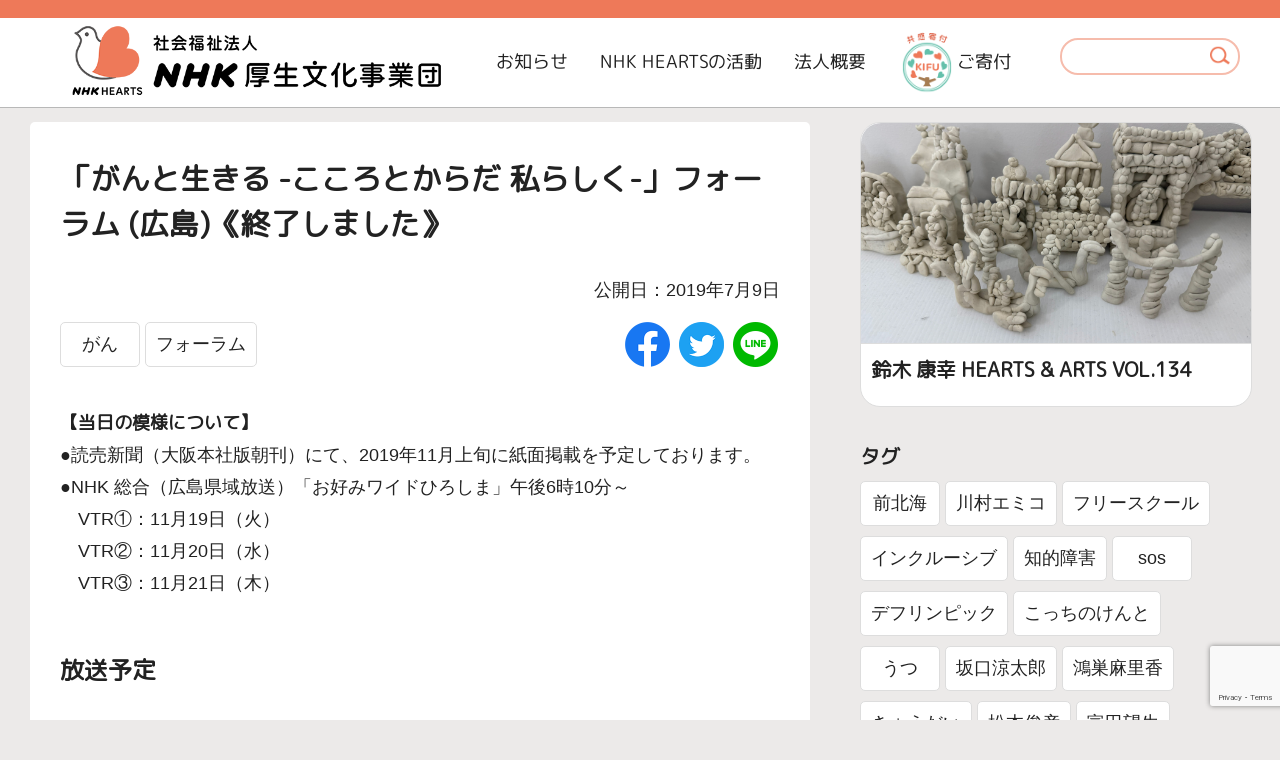

--- FILE ---
content_type: text/html; charset=UTF-8
request_url: https://npwo.or.jp/info/14763
body_size: 15175
content:
<!DOCTYPE html>
<html lang="ja">

<head>
  <meta charset="utf-8">
  <meta http-equiv="X-UA-Compatible" content="IE=edge">
  <meta name="format-detection" content="telephone=no">
  <meta name="viewport" content="width=device-width,initial-scale=1.0">
  <title>「がんと生きる -こころとからだ 私らしく-」フォーラム (広島)《終了しました》 | NHK厚生文化事業団</title>
  <meta name="copyright" content="NHK厚生文化事業団">
  <link rel="icon" href="/wp-content/themes/hearts/images/favicon.ico">
  <link rel="stylesheet" href="/wp-content/themes/hearts/css/base.css">
    <link rel="stylesheet" href="/wp-content/themes/hearts/css/module.css?v=1.0">
  <link rel="stylesheet" href="https://fonts.googleapis.com/css?family=M+PLUS+Rounded+1c">
  <script src="/wp-content/themes/hearts/js/jquery-3.5.1.min.js"></script>
  <script src="/wp-content/themes/hearts/js/module.js?v=1.0"></script>
  <script src="/wp-content/themes/hearts/js/parts.js"></script>
    <meta name='robots' content='max-image-preview:large' />
<link rel='dns-prefetch' href='//www.npwo.or.jp' />
<script type="text/javascript">
/* <![CDATA[ */
window._wpemojiSettings = {"baseUrl":"https:\/\/s.w.org\/images\/core\/emoji\/14.0.0\/72x72\/","ext":".png","svgUrl":"https:\/\/s.w.org\/images\/core\/emoji\/14.0.0\/svg\/","svgExt":".svg","source":{"concatemoji":"https:\/\/npwo.or.jp\/wp-includes\/js\/wp-emoji-release.min.js?ver=6.4.2"}};
/*! This file is auto-generated */
!function(i,n){var o,s,e;function c(e){try{var t={supportTests:e,timestamp:(new Date).valueOf()};sessionStorage.setItem(o,JSON.stringify(t))}catch(e){}}function p(e,t,n){e.clearRect(0,0,e.canvas.width,e.canvas.height),e.fillText(t,0,0);var t=new Uint32Array(e.getImageData(0,0,e.canvas.width,e.canvas.height).data),r=(e.clearRect(0,0,e.canvas.width,e.canvas.height),e.fillText(n,0,0),new Uint32Array(e.getImageData(0,0,e.canvas.width,e.canvas.height).data));return t.every(function(e,t){return e===r[t]})}function u(e,t,n){switch(t){case"flag":return n(e,"\ud83c\udff3\ufe0f\u200d\u26a7\ufe0f","\ud83c\udff3\ufe0f\u200b\u26a7\ufe0f")?!1:!n(e,"\ud83c\uddfa\ud83c\uddf3","\ud83c\uddfa\u200b\ud83c\uddf3")&&!n(e,"\ud83c\udff4\udb40\udc67\udb40\udc62\udb40\udc65\udb40\udc6e\udb40\udc67\udb40\udc7f","\ud83c\udff4\u200b\udb40\udc67\u200b\udb40\udc62\u200b\udb40\udc65\u200b\udb40\udc6e\u200b\udb40\udc67\u200b\udb40\udc7f");case"emoji":return!n(e,"\ud83e\udef1\ud83c\udffb\u200d\ud83e\udef2\ud83c\udfff","\ud83e\udef1\ud83c\udffb\u200b\ud83e\udef2\ud83c\udfff")}return!1}function f(e,t,n){var r="undefined"!=typeof WorkerGlobalScope&&self instanceof WorkerGlobalScope?new OffscreenCanvas(300,150):i.createElement("canvas"),a=r.getContext("2d",{willReadFrequently:!0}),o=(a.textBaseline="top",a.font="600 32px Arial",{});return e.forEach(function(e){o[e]=t(a,e,n)}),o}function t(e){var t=i.createElement("script");t.src=e,t.defer=!0,i.head.appendChild(t)}"undefined"!=typeof Promise&&(o="wpEmojiSettingsSupports",s=["flag","emoji"],n.supports={everything:!0,everythingExceptFlag:!0},e=new Promise(function(e){i.addEventListener("DOMContentLoaded",e,{once:!0})}),new Promise(function(t){var n=function(){try{var e=JSON.parse(sessionStorage.getItem(o));if("object"==typeof e&&"number"==typeof e.timestamp&&(new Date).valueOf()<e.timestamp+604800&&"object"==typeof e.supportTests)return e.supportTests}catch(e){}return null}();if(!n){if("undefined"!=typeof Worker&&"undefined"!=typeof OffscreenCanvas&&"undefined"!=typeof URL&&URL.createObjectURL&&"undefined"!=typeof Blob)try{var e="postMessage("+f.toString()+"("+[JSON.stringify(s),u.toString(),p.toString()].join(",")+"));",r=new Blob([e],{type:"text/javascript"}),a=new Worker(URL.createObjectURL(r),{name:"wpTestEmojiSupports"});return void(a.onmessage=function(e){c(n=e.data),a.terminate(),t(n)})}catch(e){}c(n=f(s,u,p))}t(n)}).then(function(e){for(var t in e)n.supports[t]=e[t],n.supports.everything=n.supports.everything&&n.supports[t],"flag"!==t&&(n.supports.everythingExceptFlag=n.supports.everythingExceptFlag&&n.supports[t]);n.supports.everythingExceptFlag=n.supports.everythingExceptFlag&&!n.supports.flag,n.DOMReady=!1,n.readyCallback=function(){n.DOMReady=!0}}).then(function(){return e}).then(function(){var e;n.supports.everything||(n.readyCallback(),(e=n.source||{}).concatemoji?t(e.concatemoji):e.wpemoji&&e.twemoji&&(t(e.twemoji),t(e.wpemoji)))}))}((window,document),window._wpemojiSettings);
/* ]]> */
</script>
<link rel='stylesheet' id='scap.flashblock-css' href='https://www.npwo.or.jp/wp-content/plugins/compact-wp-audio-player/css/flashblock.css?ver=6.4.2' type='text/css' media='all' />
<link rel='stylesheet' id='scap.player-css' href='https://www.npwo.or.jp/wp-content/plugins/compact-wp-audio-player/css/player.css?ver=6.4.2' type='text/css' media='all' />
<style id='wp-emoji-styles-inline-css' type='text/css'>

	img.wp-smiley, img.emoji {
		display: inline !important;
		border: none !important;
		box-shadow: none !important;
		height: 1em !important;
		width: 1em !important;
		margin: 0 0.07em !important;
		vertical-align: -0.1em !important;
		background: none !important;
		padding: 0 !important;
	}
</style>
<link rel='stylesheet' id='wp-block-library-css' href='https://www.npwo.or.jp/wp-includes/css/dist/block-library/style.min.css?ver=6.4.2' type='text/css' media='all' />
<style id='classic-theme-styles-inline-css' type='text/css'>
/*! This file is auto-generated */
.wp-block-button__link{color:#fff;background-color:#32373c;border-radius:9999px;box-shadow:none;text-decoration:none;padding:calc(.667em + 2px) calc(1.333em + 2px);font-size:1.125em}.wp-block-file__button{background:#32373c;color:#fff;text-decoration:none}
</style>
<style id='global-styles-inline-css' type='text/css'>
body{--wp--preset--color--black: #000000;--wp--preset--color--cyan-bluish-gray: #abb8c3;--wp--preset--color--white: #ffffff;--wp--preset--color--pale-pink: #f78da7;--wp--preset--color--vivid-red: #cf2e2e;--wp--preset--color--luminous-vivid-orange: #ff6900;--wp--preset--color--luminous-vivid-amber: #fcb900;--wp--preset--color--light-green-cyan: #7bdcb5;--wp--preset--color--vivid-green-cyan: #00d084;--wp--preset--color--pale-cyan-blue: #8ed1fc;--wp--preset--color--vivid-cyan-blue: #0693e3;--wp--preset--color--vivid-purple: #9b51e0;--wp--preset--gradient--vivid-cyan-blue-to-vivid-purple: linear-gradient(135deg,rgba(6,147,227,1) 0%,rgb(155,81,224) 100%);--wp--preset--gradient--light-green-cyan-to-vivid-green-cyan: linear-gradient(135deg,rgb(122,220,180) 0%,rgb(0,208,130) 100%);--wp--preset--gradient--luminous-vivid-amber-to-luminous-vivid-orange: linear-gradient(135deg,rgba(252,185,0,1) 0%,rgba(255,105,0,1) 100%);--wp--preset--gradient--luminous-vivid-orange-to-vivid-red: linear-gradient(135deg,rgba(255,105,0,1) 0%,rgb(207,46,46) 100%);--wp--preset--gradient--very-light-gray-to-cyan-bluish-gray: linear-gradient(135deg,rgb(238,238,238) 0%,rgb(169,184,195) 100%);--wp--preset--gradient--cool-to-warm-spectrum: linear-gradient(135deg,rgb(74,234,220) 0%,rgb(151,120,209) 20%,rgb(207,42,186) 40%,rgb(238,44,130) 60%,rgb(251,105,98) 80%,rgb(254,248,76) 100%);--wp--preset--gradient--blush-light-purple: linear-gradient(135deg,rgb(255,206,236) 0%,rgb(152,150,240) 100%);--wp--preset--gradient--blush-bordeaux: linear-gradient(135deg,rgb(254,205,165) 0%,rgb(254,45,45) 50%,rgb(107,0,62) 100%);--wp--preset--gradient--luminous-dusk: linear-gradient(135deg,rgb(255,203,112) 0%,rgb(199,81,192) 50%,rgb(65,88,208) 100%);--wp--preset--gradient--pale-ocean: linear-gradient(135deg,rgb(255,245,203) 0%,rgb(182,227,212) 50%,rgb(51,167,181) 100%);--wp--preset--gradient--electric-grass: linear-gradient(135deg,rgb(202,248,128) 0%,rgb(113,206,126) 100%);--wp--preset--gradient--midnight: linear-gradient(135deg,rgb(2,3,129) 0%,rgb(40,116,252) 100%);--wp--preset--font-size--small: 13px;--wp--preset--font-size--medium: 20px;--wp--preset--font-size--large: 36px;--wp--preset--font-size--x-large: 42px;--wp--preset--spacing--20: 0.44rem;--wp--preset--spacing--30: 0.67rem;--wp--preset--spacing--40: 1rem;--wp--preset--spacing--50: 1.5rem;--wp--preset--spacing--60: 2.25rem;--wp--preset--spacing--70: 3.38rem;--wp--preset--spacing--80: 5.06rem;--wp--preset--shadow--natural: 6px 6px 9px rgba(0, 0, 0, 0.2);--wp--preset--shadow--deep: 12px 12px 50px rgba(0, 0, 0, 0.4);--wp--preset--shadow--sharp: 6px 6px 0px rgba(0, 0, 0, 0.2);--wp--preset--shadow--outlined: 6px 6px 0px -3px rgba(255, 255, 255, 1), 6px 6px rgba(0, 0, 0, 1);--wp--preset--shadow--crisp: 6px 6px 0px rgba(0, 0, 0, 1);}:where(.is-layout-flex){gap: 0.5em;}:where(.is-layout-grid){gap: 0.5em;}body .is-layout-flow > .alignleft{float: left;margin-inline-start: 0;margin-inline-end: 2em;}body .is-layout-flow > .alignright{float: right;margin-inline-start: 2em;margin-inline-end: 0;}body .is-layout-flow > .aligncenter{margin-left: auto !important;margin-right: auto !important;}body .is-layout-constrained > .alignleft{float: left;margin-inline-start: 0;margin-inline-end: 2em;}body .is-layout-constrained > .alignright{float: right;margin-inline-start: 2em;margin-inline-end: 0;}body .is-layout-constrained > .aligncenter{margin-left: auto !important;margin-right: auto !important;}body .is-layout-constrained > :where(:not(.alignleft):not(.alignright):not(.alignfull)){max-width: var(--wp--style--global--content-size);margin-left: auto !important;margin-right: auto !important;}body .is-layout-constrained > .alignwide{max-width: var(--wp--style--global--wide-size);}body .is-layout-flex{display: flex;}body .is-layout-flex{flex-wrap: wrap;align-items: center;}body .is-layout-flex > *{margin: 0;}body .is-layout-grid{display: grid;}body .is-layout-grid > *{margin: 0;}:where(.wp-block-columns.is-layout-flex){gap: 2em;}:where(.wp-block-columns.is-layout-grid){gap: 2em;}:where(.wp-block-post-template.is-layout-flex){gap: 1.25em;}:where(.wp-block-post-template.is-layout-grid){gap: 1.25em;}.has-black-color{color: var(--wp--preset--color--black) !important;}.has-cyan-bluish-gray-color{color: var(--wp--preset--color--cyan-bluish-gray) !important;}.has-white-color{color: var(--wp--preset--color--white) !important;}.has-pale-pink-color{color: var(--wp--preset--color--pale-pink) !important;}.has-vivid-red-color{color: var(--wp--preset--color--vivid-red) !important;}.has-luminous-vivid-orange-color{color: var(--wp--preset--color--luminous-vivid-orange) !important;}.has-luminous-vivid-amber-color{color: var(--wp--preset--color--luminous-vivid-amber) !important;}.has-light-green-cyan-color{color: var(--wp--preset--color--light-green-cyan) !important;}.has-vivid-green-cyan-color{color: var(--wp--preset--color--vivid-green-cyan) !important;}.has-pale-cyan-blue-color{color: var(--wp--preset--color--pale-cyan-blue) !important;}.has-vivid-cyan-blue-color{color: var(--wp--preset--color--vivid-cyan-blue) !important;}.has-vivid-purple-color{color: var(--wp--preset--color--vivid-purple) !important;}.has-black-background-color{background-color: var(--wp--preset--color--black) !important;}.has-cyan-bluish-gray-background-color{background-color: var(--wp--preset--color--cyan-bluish-gray) !important;}.has-white-background-color{background-color: var(--wp--preset--color--white) !important;}.has-pale-pink-background-color{background-color: var(--wp--preset--color--pale-pink) !important;}.has-vivid-red-background-color{background-color: var(--wp--preset--color--vivid-red) !important;}.has-luminous-vivid-orange-background-color{background-color: var(--wp--preset--color--luminous-vivid-orange) !important;}.has-luminous-vivid-amber-background-color{background-color: var(--wp--preset--color--luminous-vivid-amber) !important;}.has-light-green-cyan-background-color{background-color: var(--wp--preset--color--light-green-cyan) !important;}.has-vivid-green-cyan-background-color{background-color: var(--wp--preset--color--vivid-green-cyan) !important;}.has-pale-cyan-blue-background-color{background-color: var(--wp--preset--color--pale-cyan-blue) !important;}.has-vivid-cyan-blue-background-color{background-color: var(--wp--preset--color--vivid-cyan-blue) !important;}.has-vivid-purple-background-color{background-color: var(--wp--preset--color--vivid-purple) !important;}.has-black-border-color{border-color: var(--wp--preset--color--black) !important;}.has-cyan-bluish-gray-border-color{border-color: var(--wp--preset--color--cyan-bluish-gray) !important;}.has-white-border-color{border-color: var(--wp--preset--color--white) !important;}.has-pale-pink-border-color{border-color: var(--wp--preset--color--pale-pink) !important;}.has-vivid-red-border-color{border-color: var(--wp--preset--color--vivid-red) !important;}.has-luminous-vivid-orange-border-color{border-color: var(--wp--preset--color--luminous-vivid-orange) !important;}.has-luminous-vivid-amber-border-color{border-color: var(--wp--preset--color--luminous-vivid-amber) !important;}.has-light-green-cyan-border-color{border-color: var(--wp--preset--color--light-green-cyan) !important;}.has-vivid-green-cyan-border-color{border-color: var(--wp--preset--color--vivid-green-cyan) !important;}.has-pale-cyan-blue-border-color{border-color: var(--wp--preset--color--pale-cyan-blue) !important;}.has-vivid-cyan-blue-border-color{border-color: var(--wp--preset--color--vivid-cyan-blue) !important;}.has-vivid-purple-border-color{border-color: var(--wp--preset--color--vivid-purple) !important;}.has-vivid-cyan-blue-to-vivid-purple-gradient-background{background: var(--wp--preset--gradient--vivid-cyan-blue-to-vivid-purple) !important;}.has-light-green-cyan-to-vivid-green-cyan-gradient-background{background: var(--wp--preset--gradient--light-green-cyan-to-vivid-green-cyan) !important;}.has-luminous-vivid-amber-to-luminous-vivid-orange-gradient-background{background: var(--wp--preset--gradient--luminous-vivid-amber-to-luminous-vivid-orange) !important;}.has-luminous-vivid-orange-to-vivid-red-gradient-background{background: var(--wp--preset--gradient--luminous-vivid-orange-to-vivid-red) !important;}.has-very-light-gray-to-cyan-bluish-gray-gradient-background{background: var(--wp--preset--gradient--very-light-gray-to-cyan-bluish-gray) !important;}.has-cool-to-warm-spectrum-gradient-background{background: var(--wp--preset--gradient--cool-to-warm-spectrum) !important;}.has-blush-light-purple-gradient-background{background: var(--wp--preset--gradient--blush-light-purple) !important;}.has-blush-bordeaux-gradient-background{background: var(--wp--preset--gradient--blush-bordeaux) !important;}.has-luminous-dusk-gradient-background{background: var(--wp--preset--gradient--luminous-dusk) !important;}.has-pale-ocean-gradient-background{background: var(--wp--preset--gradient--pale-ocean) !important;}.has-electric-grass-gradient-background{background: var(--wp--preset--gradient--electric-grass) !important;}.has-midnight-gradient-background{background: var(--wp--preset--gradient--midnight) !important;}.has-small-font-size{font-size: var(--wp--preset--font-size--small) !important;}.has-medium-font-size{font-size: var(--wp--preset--font-size--medium) !important;}.has-large-font-size{font-size: var(--wp--preset--font-size--large) !important;}.has-x-large-font-size{font-size: var(--wp--preset--font-size--x-large) !important;}
.wp-block-navigation a:where(:not(.wp-element-button)){color: inherit;}
:where(.wp-block-post-template.is-layout-flex){gap: 1.25em;}:where(.wp-block-post-template.is-layout-grid){gap: 1.25em;}
:where(.wp-block-columns.is-layout-flex){gap: 2em;}:where(.wp-block-columns.is-layout-grid){gap: 2em;}
.wp-block-pullquote{font-size: 1.5em;line-height: 1.6;}
</style>
<link rel='stylesheet' id='contact-form-7-css' href='https://www.npwo.or.jp/wp-content/plugins/contact-form-7/includes/css/styles.css?ver=5.9.8' type='text/css' media='all' />
<link rel='stylesheet' id='jquery-ui-dialog-min-css-css' href='https://npwo.or.jp/wp-includes/css/jquery-ui-dialog.min.css?ver=6.4.2' type='text/css' media='all' />
<link rel='stylesheet' id='contact-form-7-confirm-plus-css' href='https://www.npwo.or.jp/wp-content/plugins/confirm-plus-contact-form-7/assets/css/styles.css?ver=20240829_051754' type='text/css' media='all' />
<link rel='stylesheet' id='wordpress-popular-posts-css-css' href='https://www.npwo.or.jp/wp-content/plugins/wordpress-popular-posts/assets/css/wpp.css?ver=6.3.4' type='text/css' media='all' />
<script type="text/javascript" src="https://www.npwo.or.jp/wp-content/plugins/compact-wp-audio-player/js/soundmanager2-nodebug-jsmin.js?ver=6.4.2" id="scap.soundmanager2-js"></script>
<script type="text/javascript" src="https://www.npwo.or.jp/wp-includes/js/jquery/jquery.min.js?ver=3.7.1" id="jquery-core-js"></script>
<script type="text/javascript" src="https://www.npwo.or.jp/wp-includes/js/jquery/jquery-migrate.min.js?ver=3.4.1" id="jquery-migrate-js"></script>
<script type="application/json" id="wpp-json">

{"sampling_active":0,"sampling_rate":100,"ajax_url":"https:\/\/npwo.or.jp\/wp-json\/wordpress-popular-posts\/v1\/popular-posts","api_url":"https:\/\/npwo.or.jp\/wp-json\/wordpress-popular-posts","ID":14763,"token":"b99c6b9807","lang":0,"debug":0}

</script>
<script type="text/javascript" src="https://www.npwo.or.jp/wp-content/plugins/wordpress-popular-posts/assets/js/wpp.min.js?ver=6.3.4" id="wpp-js-js"></script>
<link rel="https://api.w.org/" href="https://npwo.or.jp/wp-json/" /><link rel="alternate" type="application/json" href="https://npwo.or.jp/wp-json/wp/v2/info/14763" /><link rel="EditURI" type="application/rsd+xml" title="RSD" href="https://npwo.or.jp/xmlrpc.php?rsd" />
<meta name="generator" content="WordPress 6.4.2" />
<link rel="canonical" href="https://npwo.or.jp/info/14763" />
<link rel='shortlink' href='https://npwo.or.jp/?p=14763' />
<link rel="alternate" type="application/json+oembed" href="https://npwo.or.jp/wp-json/oembed/1.0/embed?url=https%3A%2F%2Fnpwo.or.jp%2Finfo%2F14763" />
<link rel="alternate" type="text/xml+oembed" href="https://npwo.or.jp/wp-json/oembed/1.0/embed?url=https%3A%2F%2Fnpwo.or.jp%2Finfo%2F14763&#038;format=xml" />
            <style id="wpp-loading-animation-styles">@-webkit-keyframes bgslide{from{background-position-x:0}to{background-position-x:-200%}}@keyframes bgslide{from{background-position-x:0}to{background-position-x:-200%}}.wpp-widget-placeholder,.wpp-widget-block-placeholder,.wpp-shortcode-placeholder{margin:0 auto;width:60px;height:3px;background:#dd3737;background:linear-gradient(90deg,#dd3737 0%,#571313 10%,#dd3737 100%);background-size:200% auto;border-radius:3px;-webkit-animation:bgslide 1s infinite linear;animation:bgslide 1s infinite linear}</style>
            
<meta property="og:title" content="「がんと生きる -こころとからだ 私らしく-」フォーラム (広島)《終了しました》">
<meta property="og:description" content="【当日の模様について】 ●読売新聞（大阪本社版朝刊）にて、2019年11月上旬に紙面掲載を予定しております。 ●NHK 総合（広島県域放送）「お好みワイドひろしま」午後6時10分～ 　VTR①：11月...">
<meta property="og:type" content="article">
<meta property="og:url" content="https://npwo.or.jp/info/14763">
<meta property="og:image" content="https://www.npwo.or.jp/wp-content/uploads/2019/03/144c515236f305f2498eeb2585f2fafa.png">
<meta property="og:site_name" content="NHK厚生文化事業団">
<meta property="og:locale" content="ja_JP">
<meta name="description" content="【当日の模様について】 ●読売新聞（大阪本社版朝刊）にて、2019年11月上旬に紙面掲載を予定しております。 ●NHK 総合（広島県域放送）「お好みワイドひろしま」午後6時10分～ 　VTR①：11月...">
<link rel="canonical" href="https://npwo.or.jp/info/14763">
		<style type="text/css" id="wp-custom-css">
			.odf_box {
    margin-top: 16px;
    padding: 1rem;
    border-radius: 10px;
    box-shadow: 0 0 0 4px #bfede9;
 *//   border: 2px dashed white;
    background-color: #d9efed;
}

.odf_box p {
    line-height: 1.5;
}		</style>
		</head>

<body id="" data-status="open" class="info-template-default single single-info postid-14763">
  <nav id="skipNav"><a href="#main" class="hide">メインコンテンツにスキップ</a></nav>
  <header id="gHeader">
    <div class="inner">
      <p id="logo"><a href="/index.php"><img src="/wp-content/themes/hearts/images/logo.png" alt="NHK厚生文化事業団"></a></p>
      <nav id="gNav">
        <ul class="boxLink">
          <li><a href="/info/index.php">お知らせ</a></li>
          <li><a href="https://npwo.or.jp/work">NHK HEARTSの活動</a></li>
          <li><a href="https://npwo.or.jp/about">法人概要</a></li>
          <li data-nav="donation"><a href="/donation/index.php"><img src="/wp-content/themes/hearts/images/icon_kifu_2022.png" alt="">ご寄付</a></li>
        </ul>
      </nav>

      <div id="hSearch">
        <form action="https://npwo.or.jp/" method="get" role="search">
          <input type="text" name="s" title="サイト内検索" id="search_field" maxlength="50"><input type="hidden" name="post_type" value="info"><button id="searchSubmit"><img src="/wp-content/themes/hearts/images/icon_search.png" alt="検索"></button>
        </form>
      </div>
    </div><!-- Google tag (gtag.js) -->
    <script async src="https://www.googletagmanager.com/gtag/js?id=G-71JKQ756CW"></script>
    <script>
      window.dataLayer = window.dataLayer || [];

      function gtag() {
        dataLayer.push(arguments);
      }
      gtag('js', new Date());

      gtag('config', 'G-71JKQ756CW');
    </script>
  </header>

    <div id="wrap">

    <main id="main" class="column2">
      <article>
        <header id="header">
          <h1>「がんと生きる -こころとからだ 私らしく-」フォーラム (広島)《終了しました》</h1>
          <div style="text-align:right;"><p class="deadline">公開日：2019年7月9日</p></div>    
          <nav>
            <ul class="btnList"><li><a href='https://npwo.or.jp/info?t=がん'>がん</a></li><li><a href='https://npwo.or.jp/info?t=フォーラム'>フォーラム</a></li></ul>            
<div class="snsArea">
  <ul>
    <!--Facebookボタン-->
    <li class="facebooklink">
       <a href="//www.facebook.com/sharer.php?src=bm&u=https%3A%2F%2Fnpwo.or.jp%2Finfo%2F14763&t=%E3%80%8C%E3%81%8C%E3%82%93%E3%81%A8%E7%94%9F%E3%81%8D%E3%82%8B+-%E3%81%93%E3%81%93%E3%82%8D%E3%81%A8%E3%81%8B%E3%82%89%E3%81%A0+%E7%A7%81%E3%82%89%E3%81%97%E3%81%8F-%E3%80%8D%E3%83%95%E3%82%A9%E3%83%BC%E3%83%A9%E3%83%A0+%28%E5%BA%83%E5%B3%B6%29%E3%80%8A%E7%B5%82%E4%BA%86%E3%81%97%E3%81%BE%E3%81%97%E3%81%9F%E3%80%8B｜NHK厚生文化事業団" target="_blank"><img src="/wp-content/themes/hearts/images/icon_sns_fb.png" alt="facebookでシェア"></a>
    </li>

    <!--ツイートボタン-->
    <li class="tweet">
      <a href="//twitter.com/intent/tweet?url=https%3A%2F%2Fnpwo.or.jp%2Finfo%2F14763&text=%E3%80%8C%E3%81%8C%E3%82%93%E3%81%A8%E7%94%9F%E3%81%8D%E3%82%8B+-%E3%81%93%E3%81%93%E3%82%8D%E3%81%A8%E3%81%8B%E3%82%89%E3%81%A0+%E7%A7%81%E3%82%89%E3%81%97%E3%81%8F-%E3%80%8D%E3%83%95%E3%82%A9%E3%83%BC%E3%83%A9%E3%83%A0+%28%E5%BA%83%E5%B3%B6%29%E3%80%8A%E7%B5%82%E4%BA%86%E3%81%97%E3%81%BE%E3%81%97%E3%81%9F%E3%80%8B｜NHK厚生文化事業団&tw_p=tweetbutton" target="_blank"><img src="/wp-content/themes/hearts/images/icon_sns_twitter.png" alt="Twitterでシェア"></a>
    </li>

    <!--LINEボタン-->
    <li class="line">
      <a href="//social-plugins.line.me/lineit/share?url=https%3A%2F%2Fnpwo.or.jp%2Finfo%2F14763" target="_blank"><img src="/wp-content/themes/hearts/images/icon_sns_line.png" alt="LINEでシェア"></a>
    </li>
  </ul>
</div>
          </nav>

                  </header>

        <section id="bodyArea">
          <h4>【当日の模様について】</h4>
<p>●読売新聞（大阪本社版朝刊）にて、2019年11月上旬に紙面掲載を予定しております。<br />
●NHK 総合（広島県域放送）「お好みワイドひろしま」午後6時10分～<br />
　VTR①：11月19日（火）<br />
　VTR②：11月20日（水）<br />
　VTR③：11月21日（木）</p>
<h2>放送予定</h2>
<h4>日時：2019年11月30日（土曜日）午後3時40分から午後4時15分<br />
放送：NHK Eテレ（広島県域放送）<br />
タイトル：広島発ファーラム がんと診断されてから ～最新治療と緩和ケア～</h4>
<p>&nbsp;</p>
<p>&nbsp;</p>
<h4>2019年10月5日（土曜日）に広島県広島市で開催します。<br />
誰もが患者や家族になりうる時代。</h4>
<h4>前向きに生きようとする当事者とともに、</h4>
<h4>医療や社会的な支援の在り方、がんとの向き合い方を考えていきます。</h4>
<p><img loading="lazy" decoding="async" class="alignleft size-full wp-image-681" src="https://www.npwo.or.jp/wp-content/uploads/2017/02/144c515236f305f2498eeb2585f2fafa.png" alt="がんと生きる" width="250" height="172" /></p>
<p>生涯で二人に一人がかかるとされる“がん”。<br />
手術や抗がん剤、放射線治療など医療技術は着実に進歩しています。<br />
一方で、治療の副作用に悩まされるほか、長期に渡る医療費を払い続けられるかなど経済的な課題も浮き彫りになっています。<br />
誰もが患者や家族になりうる時代。<br />
前向きに生きようとする当事者とともに、医療や社会的な支援の在り方、がんとの向き合い方を考えていきます。</p>
<h2>日時</h2>
<p>2019年10月5日（土曜日）<br />
開場：午後0時30分　開演：午後1時　終演：午後3時45分（予定）途中休憩あり</p>
<h2>会場</h2>
<p>NTTクレドホール<br />
（広島県広島市中区基町6-78 基町クレド・パセーラ11階）［<a href="https://www.cocots.jp/cred/index.html" target="_blank" rel="noopener noreferrer">地図</a>］※NHK厚生文化事業団サイトを離れます。</p>
<h2>出演者</h2>
<h4>【パネリスト】<br />
・大段 秀樹（広島大学大学院 医系科学研究科 消化器・移植外科学 教授）</h4>
<h4>・花田 敬士（JA尾道総合病院  診療部長・内視鏡センター長 ）</h4>
<h4>・中川 圭（認定NPO法人乳がん患者友の会きらら 理事長、NPO法人広島がんサポート 副理事長）</h4>
<h4>・岩見 加奈子（県立広島病院 がん看護専門看護師）</h4>
<h4>【コーディネーター】<br />
・町永 俊雄（福祉ジャーナリスト）</h4>
<p>&nbsp;</p>
<h2>申し込み</h2>
<p>入場無料です。<br />
事前の受付は終了いたしましたがお席に余裕がありますので、整理券をお持ちでない参加希望の方は当日、会場の『関係者受付』に直接お越しください。</p>
<p><!--






























































<p>入場無料ですが、事前の申し込みが必要です。<br />
参加希望の方は、<a href="https://www.npwo.or.jp/gan-hiroshima">こちらの応募フォーム</a>に必要事項を入力してお申し込みください。<br />
<!--<br />
 ※2019年7月30日18時00分までにお申し込みいただいた方には入場整理券を封書に入れて発送しております。<br />
 ※お申込日によっては、入場整理券の到着が間に合わない場合がございます。当日、会場の『関係者受付』にお越しください。




<p>※お申し込みいただいた方には2019年9月20日頃より順次、入場整理券を封書に入れて発送します（1枚で1人入場可）。<br />
※ 個人情報は適切に管理し、本フォーラムの連絡のみに使用いたします。</p>




<p>
はがき・ファックスでもお申し込みいただけます。下記の項目をご記入のうえ、お申し込みください。<br />
(1)お名前（※個人名）<br />
(2)郵便番号・住所<br />
(3)電話番号<br />
(4)参加人数<br />
(5)ご一緒に参加する方の名前（複数名の参加を希望される場合）</p>




<h4>定員・締め切り</h4>




<p>先着500人。定員になり次第、締め切ります。</p>




<h4>あて先</h4>




<p>〒150-0041<br />
東京都渋谷区神南1-4-1<br />
NHK厚生文化事業団「がんフォーラム 広島」係<br />
（ファックス）03-3476-5956　「がんフォーラム 広島」係


--></p>
<h2>問い合わせ</h2>
<p>NHK厚生文化事業団「がんフォーラム 広島」係<br />
電話 03-5728-6633（平日の午前10時～午後6時）</p>
<h4>主催</h4>
<p>NHK厚生文化事業団　NHKエンタープライズ　読売新聞社</p>
<h4>後援</h4>
<p>NHK広島放送局　厚生労働省　広島県　広島市　社会福祉法人広島県社会福祉協議会　社会福祉法人広島市社会福祉協議会　一般社団法人広島県医師会　一般社団法人広島市医師会　一般社団法人広島県歯科医師会　一般社団法人広島市歯科医師会　公益社団法人広島県薬剤師会　一般社団法人広島市薬剤師会　公益社団法人広島県看護協会　広島県がん診療連携協議会</p>
<h4>協賛</h4>
<p>株式会社ツムラ</p>
		</section>

        <section>
          <h2>関連リンク</h2>
          <ul class="imgTxtList boxLink">
                                         <li>
             <a href="https://npwo.or.jp/info/13577" class="sideImg">
               <div class="imgArea">
                 <img width="250" height="172" src="https://www.npwo.or.jp/wp-content/uploads/2019/03/144c515236f305f2498eeb2585f2fafa.png" class="attachment-small size-small wp-post-image" alt="" decoding="async" loading="lazy" />               </div>
               <div class="txtArea">
                 <h3>「がんと生きる」フォーラム (東京) 放送のおしらせ</h3>
               </div>
             </a>
           </li>

                     <li>
             <a href="https://npwo.or.jp/info/31133" class="sideImg">
               <div class="imgArea">
                 <img width="1280" height="720" src="https://www.npwo.or.jp/wp-content/uploads/2024/12/1280_720.jpg" class="attachment-small size-small wp-post-image" alt="" decoding="async" loading="lazy" srcset="https://www.npwo.or.jp/wp-content/uploads/2024/12/1280_720.jpg 1280w, https://www.npwo.or.jp/wp-content/uploads/2024/12/1280_720-300x169.jpg 300w, https://www.npwo.or.jp/wp-content/uploads/2024/12/1280_720-768x432.jpg 768w" sizes="(max-width: 1280px) 100vw, 1280px" />               </div>
               <div class="txtArea">
                 <h3>東京発フォーラム「がんと生きる〜こころとからだ私らしく～」を2月16日、オンラインで開催【終了しました】</h3>
               </div>
             </a>
           </li>

                     <li>
             <a href="https://npwo.or.jp/info/8286" class="sideImg">
               <div class="imgArea">
                 <img width="250" height="172" src="https://www.npwo.or.jp/wp-content/uploads/2017/02/144c515236f305f2498eeb2585f2fafa.png" class="attachment-small size-small wp-post-image" alt="" decoding="async" loading="lazy" />               </div>
               <div class="txtArea">
                 <h3>「がんと生きる -こころとからだ 私らしく-」フォーラム (徳島)《終了しました》</h3>
               </div>
             </a>
           </li>

                                <li>
              <a href="https://www.npwo.or.jp/donation" class="sideImg">
                <div class="imgArea">
                  <img src="/wp-content/themes/hearts/images/img_donation.jpg" alt="">
                </div>
                <div class="txtArea">
                  <h3>ご寄付のお願い</h3>
                  <p>NHK厚生文化事業団の活動をサポートしてください。 みなさまからのご寄付をお待ちしております。</p>
                </div>
              </a>
            </li>
          </ul>
        </section>

        
<div class="snsArea">
  <ul>
    <!--Facebookボタン-->
    <li class="facebooklink">
       <a href="//www.facebook.com/sharer.php?src=bm&u=https%3A%2F%2Fnpwo.or.jp%2Finfo%2F14763&t=%E3%80%8C%E3%81%8C%E3%82%93%E3%81%A8%E7%94%9F%E3%81%8D%E3%82%8B+-%E3%81%93%E3%81%93%E3%82%8D%E3%81%A8%E3%81%8B%E3%82%89%E3%81%A0+%E7%A7%81%E3%82%89%E3%81%97%E3%81%8F-%E3%80%8D%E3%83%95%E3%82%A9%E3%83%BC%E3%83%A9%E3%83%A0+%28%E5%BA%83%E5%B3%B6%29%E3%80%8A%E7%B5%82%E4%BA%86%E3%81%97%E3%81%BE%E3%81%97%E3%81%9F%E3%80%8B｜NHK厚生文化事業団" target="_blank"><img src="/wp-content/themes/hearts/images/icon_sns_fb.png" alt="facebookでシェア"></a>
    </li>

    <!--ツイートボタン-->
    <li class="tweet">
      <a href="//twitter.com/intent/tweet?url=https%3A%2F%2Fnpwo.or.jp%2Finfo%2F14763&text=%E3%80%8C%E3%81%8C%E3%82%93%E3%81%A8%E7%94%9F%E3%81%8D%E3%82%8B+-%E3%81%93%E3%81%93%E3%82%8D%E3%81%A8%E3%81%8B%E3%82%89%E3%81%A0+%E7%A7%81%E3%82%89%E3%81%97%E3%81%8F-%E3%80%8D%E3%83%95%E3%82%A9%E3%83%BC%E3%83%A9%E3%83%A0+%28%E5%BA%83%E5%B3%B6%29%E3%80%8A%E7%B5%82%E4%BA%86%E3%81%97%E3%81%BE%E3%81%97%E3%81%9F%E3%80%8B｜NHK厚生文化事業団&tw_p=tweetbutton" target="_blank"><img src="/wp-content/themes/hearts/images/icon_sns_twitter.png" alt="Twitterでシェア"></a>
    </li>

    <!--LINEボタン-->
    <li class="line">
      <a href="//social-plugins.line.me/lineit/share?url=https%3A%2F%2Fnpwo.or.jp%2Finfo%2F14763" target="_blank"><img src="/wp-content/themes/hearts/images/icon_sns_line.png" alt="LINEでシェア"></a>
    </li>
  </ul>
</div>
      </article>

      <aside>


    <section>
      <ul class="boxList">
        
    <li class="imgBox">
      <a href="https://npwo.or.jp/info/32981">
        <div class="imgArea">
          <picture>
            <source srcset="https://www.npwo.or.jp/wp-content/uploads/2025/12/IMG_4911-150x150.jpg" media="(max-width: 640px)">
            <img src="https://www.npwo.or.jp/wp-content/uploads/2025/12/IMG_4911-scaled.jpg" alt="">
          </picture>
        </div>
        <div class="txtArea">
          <h3>鈴木 康幸  HEARTS &#038; ARTS VOL.134</h3>
        </div>
      </a>
    </li>
      </ul>
    </section>

    <section>
      <h2>タグ</h2>
      <ul class="btnList">
      <li><a href='https://npwo.or.jp/info?t=前北海'>前北海</a></li><li><a href='https://npwo.or.jp/info?t=川村エミコ'>川村エミコ</a></li><li><a href='https://npwo.or.jp/info?t=フリースクール'>フリースクール</a></li><li><a href='https://npwo.or.jp/info?t=インクルーシブ'>インクルーシブ</a></li><li><a href='https://npwo.or.jp/info?t=知的障害'>知的障害</a></li><li><a href='https://npwo.or.jp/info?t=sos'>sos</a></li><li><a href='https://npwo.or.jp/info?t=デフリンピック'>デフリンピック</a></li><li><a href='https://npwo.or.jp/info?t=こっちのけんと'>こっちのけんと</a></li><li><a href='https://npwo.or.jp/info?t=うつ'>うつ</a></li><li><a href='https://npwo.or.jp/info?t=坂口涼太郎'>坂口涼太郎</a></li><li><a href='https://npwo.or.jp/info?t=鴻巣麻里香'>鴻巣麻里香</a></li><li><a href='https://npwo.or.jp/info?t=きょうだい'>きょうだい</a></li><li><a href='https://npwo.or.jp/info?t=松本俊彦'>松本俊彦</a></li><li><a href='https://npwo.or.jp/info?t=富田望生'>富田望生</a></li><li><a href='https://npwo.or.jp/info?t=副島淳'>副島淳</a></li><li><a href='https://npwo.or.jp/info?t=さみしい死にたい'>さみしい死にたい</a></li><li><a href='https://npwo.or.jp/info?t=風間暁'>風間暁</a></li><li><a href='https://npwo.or.jp/info?t=消えたい'>消えたい</a></li><li><a href='https://npwo.or.jp/info?t=死にたい'>死にたい</a></li><li><a href='https://npwo.or.jp/info?t=さみしい'>さみしい</a></li><li><a href='https://npwo.or.jp/info?t=自殺'>自殺</a></li><li><a href='https://npwo.or.jp/info?t=いじめ'>いじめ</a></li><li><a href='https://npwo.or.jp/info?t=つらい'>つらい</a></li><li><a href='https://npwo.or.jp/info?t=パパゲーノ'>パパゲーノ</a></li><li><a href='https://npwo.or.jp/info?t=義足'>義足</a></li><li><a href='https://npwo.or.jp/info?t=APD'>APD</a></li><li><a href='https://npwo.or.jp/info?t=字幕'>字幕</a></li><li><a href='https://npwo.or.jp/info?t=手話'>手話</a></li><li><a href='https://npwo.or.jp/info?t=活動報告'>活動報告</a></li><li><a href='https://npwo.or.jp/info?t=高齢者福祉'>高齢者福祉</a></li><li><a href='https://npwo.or.jp/info?t=フレイル'>フレイル</a></li><li><a href='https://npwo.or.jp/info?t=脳性まひ'>脳性まひ</a></li><li><a href='https://npwo.or.jp/info?t=不登校'>不登校</a></li><li><a href='https://npwo.or.jp/info?t=NPO'>NPO</a></li><li><a href='https://npwo.or.jp/info?t=助成'>助成</a></li><li><a href='https://npwo.or.jp/info?t=ホスピタルアート'>ホスピタルアート</a></li><li><a href='https://npwo.or.jp/info?t=痛み'>痛み</a></li><li><a href='https://npwo.or.jp/info?t=希望'>希望</a></li><li><a href='https://npwo.or.jp/info?t=ヤングケアラー'>ヤングケアラー</a></li><li><a href='https://npwo.or.jp/info?t=LGBTQ'>LGBTQ</a></li><li><a href='https://npwo.or.jp/info?t=虐待'>虐待</a></li><li><a href='https://npwo.or.jp/info?t=貧困'>貧困</a></li><li><a href='https://npwo.or.jp/info?t=傾聴'>傾聴</a></li><li><a href='https://npwo.or.jp/info?t=学習障害'>学習障害</a></li><li><a href='https://npwo.or.jp/info?t=LD'>LD</a></li><li><a href='https://npwo.or.jp/info?t=ディスレクシア'>ディスレクシア</a></li><li><a href='https://npwo.or.jp/info?t=介護'>介護</a></li><li><a href='https://npwo.or.jp/info?t=募金'>募金</a></li><li><a href='https://npwo.or.jp/info?t=ボランティア'>ボランティア</a></li><li><a href='https://npwo.or.jp/info?t=スキー'>スキー</a></li><li><a href='https://npwo.or.jp/info?t=療育'>療育</a></li><li><a href='https://npwo.or.jp/info?t=療育キャンプ'>療育キャンプ</a></li><li><a href='https://npwo.or.jp/info?t=そり'>そり</a></li><li><a href='https://npwo.or.jp/info?t=雪遊び'>雪遊び</a></li><li><a href='https://npwo.or.jp/info?t=吃音'>吃音</a></li><li><a href='https://npwo.or.jp/info?t=ボッチャ'>ボッチャ</a></li><li><a href='https://npwo.or.jp/info?t=適応障害'>適応障害</a></li><li><a href='https://npwo.or.jp/info?t=#8月31日の夜に'>#8月31日の夜に</a></li><li><a href='https://npwo.or.jp/info?t=NHKハート展'>NHKハート展</a></li><li><a href='https://npwo.or.jp/info?t=NHKHEARTS'>NHKHEARTS</a></li><li><a href='https://npwo.or.jp/info?t=心臓'>心臓</a></li><li><a href='https://npwo.or.jp/info?t=チャリティー'>チャリティー</a></li><li><a href='https://npwo.or.jp/info?t=視覚障害'>視覚障害</a></li><li><a href='https://npwo.or.jp/info?t=聴覚障害'>聴覚障害</a></li><li><a href='https://npwo.or.jp/info?t=終了しました'>終了しました</a></li><li><a href='https://npwo.or.jp/info?t=受付終了'>受付終了</a></li><li><a href='https://npwo.or.jp/info?t=わかばなかま'>わかばなかま</a></li><li><a href='https://npwo.or.jp/info?t=ケア'>ケア</a></li><li><a href='https://npwo.or.jp/info?t=子ども'>子ども</a></li><li><a href='https://npwo.or.jp/info?t=精神障害'>精神障害</a></li><li><a href='https://npwo.or.jp/info?t=番組'>番組</a></li><li><a href='https://npwo.or.jp/info?t=お知らせ'>お知らせ</a></li><li><a href='https://npwo.or.jp/info?t=寄付'>寄付</a></li><li><a href='https://npwo.or.jp/info?t=福祉ビデオライブラリー'>福祉ビデオライブラリー</a></li><li><a href='https://npwo.or.jp/info?t=SDGs'>SDGs</a></li><li><a href='https://npwo.or.jp/info?t=障害福祉賞'>障害福祉賞</a></li><li><a href='https://npwo.or.jp/info?t=アート'>アート</a></li><li><a href='https://npwo.or.jp/info?t=募集中'>募集中</a></li><li><a href='https://npwo.or.jp/info?t=作品'>作品</a></li><li><a href='https://npwo.or.jp/info?t=認知症'>認知症</a></li><li><a href='https://npwo.or.jp/info?t=知的障害・発達障害'>知的障害・発達障害</a></li><li><a href='https://npwo.or.jp/info?t=がん'>がん</a></li><li><a href='https://npwo.or.jp/info?t=摂食障害'>摂食障害</a></li><li><a href='https://npwo.or.jp/info?t=自閉症'>自閉症</a></li><li><a href='https://npwo.or.jp/info?t=ひきこもり'>ひきこもり</a></li><li><a href='https://npwo.or.jp/info?t=境界性パーソナリティ障害'>境界性パーソナリティ障害</a></li><li><a href='https://npwo.or.jp/info?t=うつ病'>うつ病</a></li><li><a href='https://npwo.or.jp/info?t=ひざ'>ひざ</a></li><li><a href='https://npwo.or.jp/info?t=里親・特別養子縁組'>里親・特別養子縁組</a></li><li><a href='https://npwo.or.jp/info?t=生活困窮'>生活困窮</a></li><li><a href='https://npwo.or.jp/info?t=発達障害'>発達障害</a></li><li><a href='https://npwo.or.jp/info?t=依存症'>依存症</a></li><li><a href='https://npwo.or.jp/info?t=肢体不自由'>肢体不自由</a></li><li><a href='https://npwo.or.jp/info?t=わかば基金'>わかば基金</a></li><li><a href='https://npwo.or.jp/info?t=パラリンピアン'>パラリンピアン</a></li><li><a href='https://npwo.or.jp/info?t=被災地支援'>被災地支援</a></li><li><a href='https://npwo.or.jp/info?t=共生社会'>共生社会</a></li><li><a href='https://npwo.or.jp/info?t=防災'>防災</a></li><li><a href='https://npwo.or.jp/info?t=フォーラム'>フォーラム</a></li>
      </ul>
    </section>

    <section class="ranking">
      <h2>週間ランキング</h2><ol class="imgTxtList boxLink radiusBox">
<li><a href="https://npwo.or.jp/info/32733" class="sideImg"><div class="txtArea"><h3>第58回「ＮＨＫ福祉大相撲」2026年2月7日開催。チケット販売中！</h3></div><div class="imgArea container square"><img src="https://www.npwo.or.jp/wp-content/uploads/wordpress-popular-posts/32733-featured-75x75.jpg" alt="" class="fitCover"></div></a></li>
<li><a href="https://npwo.or.jp/info/29990" class="sideImg"><div class="txtArea"><h3>「さみしい」「消えたい」「死にたい」･･･。そんな思いをしたことがある「センパイ」にお話を聞きました。</h3></div><div class="imgArea container square"><img src="https://www.npwo.or.jp/wp-content/uploads/wordpress-popular-posts/29990-featured-75x75.png" alt="" class="fitCover"></div></a></li>
<li><a href="https://npwo.or.jp/info/33043" class="sideImg"><div class="txtArea"><h3>串田綾香さん（「NHK障害福祉賞」受賞者）がラジオ深夜便に出演されます（1月18日午前４時台放送）</h3></div><div class="imgArea container square"><img src="https://www.npwo.or.jp/wp-content/uploads/wordpress-popular-posts/33043-featured-75x75.jpg" alt="" class="fitCover"></div></a></li>
<li><a href="https://npwo.or.jp/info/32781" class="sideImg"><div class="txtArea"><h3>第60回「NHK障害福祉賞」入選作品が決まりました</h3></div><div class="imgArea container square"><img src="https://www.npwo.or.jp/wp-content/uploads/wordpress-popular-posts/32781-featured-75x75.png" alt="" class="fitCover"></div></a></li>
<li><a href="https://npwo.or.jp/info/32966" class="sideImg"><div class="txtArea"><h3>第60回ＮＨＫ障害福祉賞　贈呈式を開催、入選作品集を発行しました</h3></div><div class="imgArea container square"><img src="https://www.npwo.or.jp/wp-content/uploads/wordpress-popular-posts/32966-featured-75x75.jpg" alt="" class="fitCover"></div></a></li>


</ol>
    </section>

    <section>
      <ul class="boxList">
        
    <li class="imgBox">
      <a href="https://npwo.or.jp/info/31732">
        <div class="imgArea">
          <picture>
            <source srcset="https://www.npwo.or.jp/wp-content/uploads/2025/04/f6f332261f95196d8f4171fcb81398b1-150x150.jpg" media="(max-width: 640px)">
            <img src="https://www.npwo.or.jp/wp-content/uploads/2025/04/f6f332261f95196d8f4171fcb81398b1.jpg" alt="">
          </picture>
        </div>
        <div class="txtArea">
          <h3>アンゲルス《ズィミウギア永劫暦945年 対峙する光の写身と黒きアマダスの闇》  HEARTS &#038; ARTS VOL.116</h3>
        </div>
      </a>
    </li>
    <li class="imgBox">
      <a href="https://npwo.or.jp/info/29731">
        <div class="imgArea">
          <picture>
            <source srcset="https://www.npwo.or.jp/wp-content/uploads/2024/02/86425ae03949883d132325924949b8b4-150x150.jpg" media="(max-width: 640px)">
            <img src="https://www.npwo.or.jp/wp-content/uploads/2024/02/86425ae03949883d132325924949b8b4.jpg" alt="">
          </picture>
        </div>
        <div class="txtArea">
          <h3>福祉ビデオシリーズ「LGBTQ+ ～多様な性を考えよう～」がオンライン視聴できるようになりました。</h3>
        </div>
      </a>
    </li>
      </ul>
    </section>  <div id="fb-root"></div>
  <script async defer crossorigin="anonymous" src="https://connect.facebook.net/ja_JP/sdk.js#xfbml=1&version=v8.0" nonce="k2vKyawx"></script>
  <section class="facebook-feed border-sp-block">
    <div class="fb-page" data-href="https://www.facebook.com/NHK&#x539a;&#x751f;&#x6587;&#x5316;&#x4e8b;&#x696d;&#x56e3;-548888338522224/" data-show-posts="true" data-width="" data-height="" data-small-header="false" data-adapt-container-width="true" data-hide-cover="false" data-show-facepile="false"><blockquote cite="https://www.facebook.com/NHK&#x539a;&#x751f;&#x6587;&#x5316;&#x4e8b;&#x696d;&#x56e3;-548888338522224/" class="fb-xfbml-parse-ignore"><a href="https://www.facebook.com/NHK&#x539a;&#x751f;&#x6587;&#x5316;&#x4e8b;&#x696d;&#x56e3;-548888338522224/">NHK厚生文化事業団</a></blockquote></div>
  </section>

</aside>

    </main>
  </div>

<footer id="gFooter">
  <div class="inner">
    <nav id="fNav">
      <ul class="">
        <li><a href="https://npwo.or.jp/siteusage/">このサイトについて</a></li>
        <li><a href="https://npwo.or.jp/privacypolicy/">個人情報について</a></li>
        <li><a href="https://npwo.or.jp//contact/">お問い合わせ</a></li>
      </ul>
    </nav>
    <small>Copyright NHK Public Welfare Organization. All rights reserved.</small>
  </div>
</footer>
<div id="toTop">
  <a href="#gHeader"><img src="/wp-content/themes/hearts/images/btn_top.png" alt="ページトップへ"></a>
</div>
<script>
  NPWO.MODULE().setUA();
</script>

<!-- WP Audio player plugin v1.9.12 - https://www.tipsandtricks-hq.com/wordpress-audio-music-player-plugin-4556/ -->
    <script type="text/javascript">
        soundManager.useFlashBlock = true; // optional - if used, required flashblock.css
        soundManager.url = 'https://www.npwo.or.jp/wp-content/plugins/compact-wp-audio-player/swf/soundmanager2.swf';
        function play_mp3(flg, ids, mp3url, volume, loops)
        {
            //Check the file URL parameter value
            var pieces = mp3url.split("|");
            if (pieces.length > 1) {//We have got an .ogg file too
                mp3file = pieces[0];
                oggfile = pieces[1];
                //set the file URL to be an array with the mp3 and ogg file
                mp3url = new Array(mp3file, oggfile);
            }

            soundManager.createSound({
                id: 'btnplay_' + ids,
                volume: volume,
                url: mp3url
            });

            if (flg == 'play') {
                    soundManager.play('btnplay_' + ids, {
                    onfinish: function() {
                        if (loops == 'true') {
                            loopSound('btnplay_' + ids);
                        }
                        else {
                            document.getElementById('btnplay_' + ids).style.display = 'inline';
                            document.getElementById('btnstop_' + ids).style.display = 'none';
                        }
                    }
                });
            }
            else if (flg == 'stop') {
    //soundManager.stop('btnplay_'+ids);
                soundManager.pause('btnplay_' + ids);
            }
        }
        function show_hide(flag, ids)
        {
            if (flag == 'play') {
                document.getElementById('btnplay_' + ids).style.display = 'none';
                document.getElementById('btnstop_' + ids).style.display = 'inline';
            }
            else if (flag == 'stop') {
                document.getElementById('btnplay_' + ids).style.display = 'inline';
                document.getElementById('btnstop_' + ids).style.display = 'none';
            }
        }
        function loopSound(soundID)
        {
            window.setTimeout(function() {
                soundManager.play(soundID, {onfinish: function() {
                        loopSound(soundID);
                    }});
            }, 1);
        }
        function stop_all_tracks()
        {
            soundManager.stopAll();
            var inputs = document.getElementsByTagName("input");
            for (var i = 0; i < inputs.length; i++) {
                if (inputs[i].id.indexOf("btnplay_") == 0) {
                    inputs[i].style.display = 'inline';//Toggle the play button
                }
                if (inputs[i].id.indexOf("btnstop_") == 0) {
                    inputs[i].style.display = 'none';//Hide the stop button
                }
            }
        }
    </script>
    <script type="text/javascript" src="https://www.npwo.or.jp/wp-includes/js/dist/vendor/wp-polyfill-inert.min.js?ver=3.1.2" id="wp-polyfill-inert-js"></script>
<script type="text/javascript" src="https://www.npwo.or.jp/wp-includes/js/dist/vendor/regenerator-runtime.min.js?ver=0.14.0" id="regenerator-runtime-js"></script>
<script type="text/javascript" src="https://www.npwo.or.jp/wp-includes/js/dist/vendor/wp-polyfill.min.js?ver=3.15.0" id="wp-polyfill-js"></script>
<script type="text/javascript" src="https://www.npwo.or.jp/wp-includes/js/dist/hooks.min.js?ver=c6aec9a8d4e5a5d543a1" id="wp-hooks-js"></script>
<script type="text/javascript" src="https://www.npwo.or.jp/wp-includes/js/dist/i18n.min.js?ver=7701b0c3857f914212ef" id="wp-i18n-js"></script>
<script type="text/javascript" id="wp-i18n-js-after">
/* <![CDATA[ */
wp.i18n.setLocaleData( { 'text direction\u0004ltr': [ 'ltr' ] } );
/* ]]> */
</script>
<script type="text/javascript" src="https://www.npwo.or.jp/wp-content/plugins/contact-form-7/includes/swv/js/index.js?ver=5.9.8" id="swv-js"></script>
<script type="text/javascript" id="contact-form-7-js-extra">
/* <![CDATA[ */
var wpcf7 = {"api":{"root":"https:\/\/npwo.or.jp\/wp-json\/","namespace":"contact-form-7\/v1"}};
/* ]]> */
</script>
<script type="text/javascript" id="contact-form-7-js-translations">
/* <![CDATA[ */
( function( domain, translations ) {
	var localeData = translations.locale_data[ domain ] || translations.locale_data.messages;
	localeData[""].domain = domain;
	wp.i18n.setLocaleData( localeData, domain );
} )( "contact-form-7", {"translation-revision-date":"2024-07-17 08:16:16+0000","generator":"GlotPress\/4.0.1","domain":"messages","locale_data":{"messages":{"":{"domain":"messages","plural-forms":"nplurals=1; plural=0;","lang":"ja_JP"},"This contact form is placed in the wrong place.":["\u3053\u306e\u30b3\u30f3\u30bf\u30af\u30c8\u30d5\u30a9\u30fc\u30e0\u306f\u9593\u9055\u3063\u305f\u4f4d\u7f6e\u306b\u7f6e\u304b\u308c\u3066\u3044\u307e\u3059\u3002"],"Error:":["\u30a8\u30e9\u30fc:"]}},"comment":{"reference":"includes\/js\/index.js"}} );
/* ]]> */
</script>
<script type="text/javascript" src="https://www.npwo.or.jp/wp-content/plugins/contact-form-7/includes/js/index.js?ver=5.9.8" id="contact-form-7-js"></script>
<script type="text/javascript" id="contact-form-7-confirm-plus-js-extra">
/* <![CDATA[ */
var data_arr = {"cfm_title_suffix":"\u78ba\u8a8d","cfm_btn":"\u78ba\u8a8d","cfm_btn_edit":"\u4fee\u6b63","cfm_btn_mail_send":"\u3053\u306e\u5185\u5bb9\u3067\u9001\u4fe1","checked_msg":"\u30c1\u30a7\u30c3\u30af\u3042\u308a"};
/* ]]> */
</script>
<script type="text/javascript" src="https://www.npwo.or.jp/wp-content/plugins/confirm-plus-contact-form-7/assets/js/scripts.js?ver=20240829_051754" id="contact-form-7-confirm-plus-js"></script>
<script type="text/javascript" src="https://www.npwo.or.jp/wp-includes/js/jquery/ui/core.min.js?ver=1.13.2" id="jquery-ui-core-js"></script>
<script type="text/javascript" src="https://www.npwo.or.jp/wp-includes/js/jquery/ui/mouse.min.js?ver=1.13.2" id="jquery-ui-mouse-js"></script>
<script type="text/javascript" src="https://www.npwo.or.jp/wp-includes/js/jquery/ui/resizable.min.js?ver=1.13.2" id="jquery-ui-resizable-js"></script>
<script type="text/javascript" src="https://www.npwo.or.jp/wp-includes/js/jquery/ui/draggable.min.js?ver=1.13.2" id="jquery-ui-draggable-js"></script>
<script type="text/javascript" src="https://www.npwo.or.jp/wp-includes/js/jquery/ui/controlgroup.min.js?ver=1.13.2" id="jquery-ui-controlgroup-js"></script>
<script type="text/javascript" src="https://www.npwo.or.jp/wp-includes/js/jquery/ui/checkboxradio.min.js?ver=1.13.2" id="jquery-ui-checkboxradio-js"></script>
<script type="text/javascript" src="https://www.npwo.or.jp/wp-includes/js/jquery/ui/button.min.js?ver=1.13.2" id="jquery-ui-button-js"></script>
<script type="text/javascript" src="https://www.npwo.or.jp/wp-includes/js/jquery/ui/dialog.min.js?ver=1.13.2" id="jquery-ui-dialog-js"></script>
<script type="text/javascript" src="https://www.google.com/recaptcha/api.js?render=6Lc_IDAqAAAAALFHae_9y6pNfx0LA47kpcxgyC34&amp;ver=3.0" id="google-recaptcha-js"></script>
<script type="text/javascript" id="wpcf7-recaptcha-js-extra">
/* <![CDATA[ */
var wpcf7_recaptcha = {"sitekey":"6Lc_IDAqAAAAALFHae_9y6pNfx0LA47kpcxgyC34","actions":{"homepage":"homepage","contactform":"contactform"}};
/* ]]> */
</script>
<script type="text/javascript" src="https://www.npwo.or.jp/wp-content/plugins/contact-form-7/modules/recaptcha/index.js?ver=5.9.8" id="wpcf7-recaptcha-js"></script>
</body>
</html>


--- FILE ---
content_type: text/html; charset=utf-8
request_url: https://www.google.com/recaptcha/api2/anchor?ar=1&k=6Lc_IDAqAAAAALFHae_9y6pNfx0LA47kpcxgyC34&co=aHR0cHM6Ly9ucHdvLm9yLmpwOjQ0Mw..&hl=en&v=PoyoqOPhxBO7pBk68S4YbpHZ&size=invisible&anchor-ms=20000&execute-ms=30000&cb=bshuo2d5b9fi
body_size: 48930
content:
<!DOCTYPE HTML><html dir="ltr" lang="en"><head><meta http-equiv="Content-Type" content="text/html; charset=UTF-8">
<meta http-equiv="X-UA-Compatible" content="IE=edge">
<title>reCAPTCHA</title>
<style type="text/css">
/* cyrillic-ext */
@font-face {
  font-family: 'Roboto';
  font-style: normal;
  font-weight: 400;
  font-stretch: 100%;
  src: url(//fonts.gstatic.com/s/roboto/v48/KFO7CnqEu92Fr1ME7kSn66aGLdTylUAMa3GUBHMdazTgWw.woff2) format('woff2');
  unicode-range: U+0460-052F, U+1C80-1C8A, U+20B4, U+2DE0-2DFF, U+A640-A69F, U+FE2E-FE2F;
}
/* cyrillic */
@font-face {
  font-family: 'Roboto';
  font-style: normal;
  font-weight: 400;
  font-stretch: 100%;
  src: url(//fonts.gstatic.com/s/roboto/v48/KFO7CnqEu92Fr1ME7kSn66aGLdTylUAMa3iUBHMdazTgWw.woff2) format('woff2');
  unicode-range: U+0301, U+0400-045F, U+0490-0491, U+04B0-04B1, U+2116;
}
/* greek-ext */
@font-face {
  font-family: 'Roboto';
  font-style: normal;
  font-weight: 400;
  font-stretch: 100%;
  src: url(//fonts.gstatic.com/s/roboto/v48/KFO7CnqEu92Fr1ME7kSn66aGLdTylUAMa3CUBHMdazTgWw.woff2) format('woff2');
  unicode-range: U+1F00-1FFF;
}
/* greek */
@font-face {
  font-family: 'Roboto';
  font-style: normal;
  font-weight: 400;
  font-stretch: 100%;
  src: url(//fonts.gstatic.com/s/roboto/v48/KFO7CnqEu92Fr1ME7kSn66aGLdTylUAMa3-UBHMdazTgWw.woff2) format('woff2');
  unicode-range: U+0370-0377, U+037A-037F, U+0384-038A, U+038C, U+038E-03A1, U+03A3-03FF;
}
/* math */
@font-face {
  font-family: 'Roboto';
  font-style: normal;
  font-weight: 400;
  font-stretch: 100%;
  src: url(//fonts.gstatic.com/s/roboto/v48/KFO7CnqEu92Fr1ME7kSn66aGLdTylUAMawCUBHMdazTgWw.woff2) format('woff2');
  unicode-range: U+0302-0303, U+0305, U+0307-0308, U+0310, U+0312, U+0315, U+031A, U+0326-0327, U+032C, U+032F-0330, U+0332-0333, U+0338, U+033A, U+0346, U+034D, U+0391-03A1, U+03A3-03A9, U+03B1-03C9, U+03D1, U+03D5-03D6, U+03F0-03F1, U+03F4-03F5, U+2016-2017, U+2034-2038, U+203C, U+2040, U+2043, U+2047, U+2050, U+2057, U+205F, U+2070-2071, U+2074-208E, U+2090-209C, U+20D0-20DC, U+20E1, U+20E5-20EF, U+2100-2112, U+2114-2115, U+2117-2121, U+2123-214F, U+2190, U+2192, U+2194-21AE, U+21B0-21E5, U+21F1-21F2, U+21F4-2211, U+2213-2214, U+2216-22FF, U+2308-230B, U+2310, U+2319, U+231C-2321, U+2336-237A, U+237C, U+2395, U+239B-23B7, U+23D0, U+23DC-23E1, U+2474-2475, U+25AF, U+25B3, U+25B7, U+25BD, U+25C1, U+25CA, U+25CC, U+25FB, U+266D-266F, U+27C0-27FF, U+2900-2AFF, U+2B0E-2B11, U+2B30-2B4C, U+2BFE, U+3030, U+FF5B, U+FF5D, U+1D400-1D7FF, U+1EE00-1EEFF;
}
/* symbols */
@font-face {
  font-family: 'Roboto';
  font-style: normal;
  font-weight: 400;
  font-stretch: 100%;
  src: url(//fonts.gstatic.com/s/roboto/v48/KFO7CnqEu92Fr1ME7kSn66aGLdTylUAMaxKUBHMdazTgWw.woff2) format('woff2');
  unicode-range: U+0001-000C, U+000E-001F, U+007F-009F, U+20DD-20E0, U+20E2-20E4, U+2150-218F, U+2190, U+2192, U+2194-2199, U+21AF, U+21E6-21F0, U+21F3, U+2218-2219, U+2299, U+22C4-22C6, U+2300-243F, U+2440-244A, U+2460-24FF, U+25A0-27BF, U+2800-28FF, U+2921-2922, U+2981, U+29BF, U+29EB, U+2B00-2BFF, U+4DC0-4DFF, U+FFF9-FFFB, U+10140-1018E, U+10190-1019C, U+101A0, U+101D0-101FD, U+102E0-102FB, U+10E60-10E7E, U+1D2C0-1D2D3, U+1D2E0-1D37F, U+1F000-1F0FF, U+1F100-1F1AD, U+1F1E6-1F1FF, U+1F30D-1F30F, U+1F315, U+1F31C, U+1F31E, U+1F320-1F32C, U+1F336, U+1F378, U+1F37D, U+1F382, U+1F393-1F39F, U+1F3A7-1F3A8, U+1F3AC-1F3AF, U+1F3C2, U+1F3C4-1F3C6, U+1F3CA-1F3CE, U+1F3D4-1F3E0, U+1F3ED, U+1F3F1-1F3F3, U+1F3F5-1F3F7, U+1F408, U+1F415, U+1F41F, U+1F426, U+1F43F, U+1F441-1F442, U+1F444, U+1F446-1F449, U+1F44C-1F44E, U+1F453, U+1F46A, U+1F47D, U+1F4A3, U+1F4B0, U+1F4B3, U+1F4B9, U+1F4BB, U+1F4BF, U+1F4C8-1F4CB, U+1F4D6, U+1F4DA, U+1F4DF, U+1F4E3-1F4E6, U+1F4EA-1F4ED, U+1F4F7, U+1F4F9-1F4FB, U+1F4FD-1F4FE, U+1F503, U+1F507-1F50B, U+1F50D, U+1F512-1F513, U+1F53E-1F54A, U+1F54F-1F5FA, U+1F610, U+1F650-1F67F, U+1F687, U+1F68D, U+1F691, U+1F694, U+1F698, U+1F6AD, U+1F6B2, U+1F6B9-1F6BA, U+1F6BC, U+1F6C6-1F6CF, U+1F6D3-1F6D7, U+1F6E0-1F6EA, U+1F6F0-1F6F3, U+1F6F7-1F6FC, U+1F700-1F7FF, U+1F800-1F80B, U+1F810-1F847, U+1F850-1F859, U+1F860-1F887, U+1F890-1F8AD, U+1F8B0-1F8BB, U+1F8C0-1F8C1, U+1F900-1F90B, U+1F93B, U+1F946, U+1F984, U+1F996, U+1F9E9, U+1FA00-1FA6F, U+1FA70-1FA7C, U+1FA80-1FA89, U+1FA8F-1FAC6, U+1FACE-1FADC, U+1FADF-1FAE9, U+1FAF0-1FAF8, U+1FB00-1FBFF;
}
/* vietnamese */
@font-face {
  font-family: 'Roboto';
  font-style: normal;
  font-weight: 400;
  font-stretch: 100%;
  src: url(//fonts.gstatic.com/s/roboto/v48/KFO7CnqEu92Fr1ME7kSn66aGLdTylUAMa3OUBHMdazTgWw.woff2) format('woff2');
  unicode-range: U+0102-0103, U+0110-0111, U+0128-0129, U+0168-0169, U+01A0-01A1, U+01AF-01B0, U+0300-0301, U+0303-0304, U+0308-0309, U+0323, U+0329, U+1EA0-1EF9, U+20AB;
}
/* latin-ext */
@font-face {
  font-family: 'Roboto';
  font-style: normal;
  font-weight: 400;
  font-stretch: 100%;
  src: url(//fonts.gstatic.com/s/roboto/v48/KFO7CnqEu92Fr1ME7kSn66aGLdTylUAMa3KUBHMdazTgWw.woff2) format('woff2');
  unicode-range: U+0100-02BA, U+02BD-02C5, U+02C7-02CC, U+02CE-02D7, U+02DD-02FF, U+0304, U+0308, U+0329, U+1D00-1DBF, U+1E00-1E9F, U+1EF2-1EFF, U+2020, U+20A0-20AB, U+20AD-20C0, U+2113, U+2C60-2C7F, U+A720-A7FF;
}
/* latin */
@font-face {
  font-family: 'Roboto';
  font-style: normal;
  font-weight: 400;
  font-stretch: 100%;
  src: url(//fonts.gstatic.com/s/roboto/v48/KFO7CnqEu92Fr1ME7kSn66aGLdTylUAMa3yUBHMdazQ.woff2) format('woff2');
  unicode-range: U+0000-00FF, U+0131, U+0152-0153, U+02BB-02BC, U+02C6, U+02DA, U+02DC, U+0304, U+0308, U+0329, U+2000-206F, U+20AC, U+2122, U+2191, U+2193, U+2212, U+2215, U+FEFF, U+FFFD;
}
/* cyrillic-ext */
@font-face {
  font-family: 'Roboto';
  font-style: normal;
  font-weight: 500;
  font-stretch: 100%;
  src: url(//fonts.gstatic.com/s/roboto/v48/KFO7CnqEu92Fr1ME7kSn66aGLdTylUAMa3GUBHMdazTgWw.woff2) format('woff2');
  unicode-range: U+0460-052F, U+1C80-1C8A, U+20B4, U+2DE0-2DFF, U+A640-A69F, U+FE2E-FE2F;
}
/* cyrillic */
@font-face {
  font-family: 'Roboto';
  font-style: normal;
  font-weight: 500;
  font-stretch: 100%;
  src: url(//fonts.gstatic.com/s/roboto/v48/KFO7CnqEu92Fr1ME7kSn66aGLdTylUAMa3iUBHMdazTgWw.woff2) format('woff2');
  unicode-range: U+0301, U+0400-045F, U+0490-0491, U+04B0-04B1, U+2116;
}
/* greek-ext */
@font-face {
  font-family: 'Roboto';
  font-style: normal;
  font-weight: 500;
  font-stretch: 100%;
  src: url(//fonts.gstatic.com/s/roboto/v48/KFO7CnqEu92Fr1ME7kSn66aGLdTylUAMa3CUBHMdazTgWw.woff2) format('woff2');
  unicode-range: U+1F00-1FFF;
}
/* greek */
@font-face {
  font-family: 'Roboto';
  font-style: normal;
  font-weight: 500;
  font-stretch: 100%;
  src: url(//fonts.gstatic.com/s/roboto/v48/KFO7CnqEu92Fr1ME7kSn66aGLdTylUAMa3-UBHMdazTgWw.woff2) format('woff2');
  unicode-range: U+0370-0377, U+037A-037F, U+0384-038A, U+038C, U+038E-03A1, U+03A3-03FF;
}
/* math */
@font-face {
  font-family: 'Roboto';
  font-style: normal;
  font-weight: 500;
  font-stretch: 100%;
  src: url(//fonts.gstatic.com/s/roboto/v48/KFO7CnqEu92Fr1ME7kSn66aGLdTylUAMawCUBHMdazTgWw.woff2) format('woff2');
  unicode-range: U+0302-0303, U+0305, U+0307-0308, U+0310, U+0312, U+0315, U+031A, U+0326-0327, U+032C, U+032F-0330, U+0332-0333, U+0338, U+033A, U+0346, U+034D, U+0391-03A1, U+03A3-03A9, U+03B1-03C9, U+03D1, U+03D5-03D6, U+03F0-03F1, U+03F4-03F5, U+2016-2017, U+2034-2038, U+203C, U+2040, U+2043, U+2047, U+2050, U+2057, U+205F, U+2070-2071, U+2074-208E, U+2090-209C, U+20D0-20DC, U+20E1, U+20E5-20EF, U+2100-2112, U+2114-2115, U+2117-2121, U+2123-214F, U+2190, U+2192, U+2194-21AE, U+21B0-21E5, U+21F1-21F2, U+21F4-2211, U+2213-2214, U+2216-22FF, U+2308-230B, U+2310, U+2319, U+231C-2321, U+2336-237A, U+237C, U+2395, U+239B-23B7, U+23D0, U+23DC-23E1, U+2474-2475, U+25AF, U+25B3, U+25B7, U+25BD, U+25C1, U+25CA, U+25CC, U+25FB, U+266D-266F, U+27C0-27FF, U+2900-2AFF, U+2B0E-2B11, U+2B30-2B4C, U+2BFE, U+3030, U+FF5B, U+FF5D, U+1D400-1D7FF, U+1EE00-1EEFF;
}
/* symbols */
@font-face {
  font-family: 'Roboto';
  font-style: normal;
  font-weight: 500;
  font-stretch: 100%;
  src: url(//fonts.gstatic.com/s/roboto/v48/KFO7CnqEu92Fr1ME7kSn66aGLdTylUAMaxKUBHMdazTgWw.woff2) format('woff2');
  unicode-range: U+0001-000C, U+000E-001F, U+007F-009F, U+20DD-20E0, U+20E2-20E4, U+2150-218F, U+2190, U+2192, U+2194-2199, U+21AF, U+21E6-21F0, U+21F3, U+2218-2219, U+2299, U+22C4-22C6, U+2300-243F, U+2440-244A, U+2460-24FF, U+25A0-27BF, U+2800-28FF, U+2921-2922, U+2981, U+29BF, U+29EB, U+2B00-2BFF, U+4DC0-4DFF, U+FFF9-FFFB, U+10140-1018E, U+10190-1019C, U+101A0, U+101D0-101FD, U+102E0-102FB, U+10E60-10E7E, U+1D2C0-1D2D3, U+1D2E0-1D37F, U+1F000-1F0FF, U+1F100-1F1AD, U+1F1E6-1F1FF, U+1F30D-1F30F, U+1F315, U+1F31C, U+1F31E, U+1F320-1F32C, U+1F336, U+1F378, U+1F37D, U+1F382, U+1F393-1F39F, U+1F3A7-1F3A8, U+1F3AC-1F3AF, U+1F3C2, U+1F3C4-1F3C6, U+1F3CA-1F3CE, U+1F3D4-1F3E0, U+1F3ED, U+1F3F1-1F3F3, U+1F3F5-1F3F7, U+1F408, U+1F415, U+1F41F, U+1F426, U+1F43F, U+1F441-1F442, U+1F444, U+1F446-1F449, U+1F44C-1F44E, U+1F453, U+1F46A, U+1F47D, U+1F4A3, U+1F4B0, U+1F4B3, U+1F4B9, U+1F4BB, U+1F4BF, U+1F4C8-1F4CB, U+1F4D6, U+1F4DA, U+1F4DF, U+1F4E3-1F4E6, U+1F4EA-1F4ED, U+1F4F7, U+1F4F9-1F4FB, U+1F4FD-1F4FE, U+1F503, U+1F507-1F50B, U+1F50D, U+1F512-1F513, U+1F53E-1F54A, U+1F54F-1F5FA, U+1F610, U+1F650-1F67F, U+1F687, U+1F68D, U+1F691, U+1F694, U+1F698, U+1F6AD, U+1F6B2, U+1F6B9-1F6BA, U+1F6BC, U+1F6C6-1F6CF, U+1F6D3-1F6D7, U+1F6E0-1F6EA, U+1F6F0-1F6F3, U+1F6F7-1F6FC, U+1F700-1F7FF, U+1F800-1F80B, U+1F810-1F847, U+1F850-1F859, U+1F860-1F887, U+1F890-1F8AD, U+1F8B0-1F8BB, U+1F8C0-1F8C1, U+1F900-1F90B, U+1F93B, U+1F946, U+1F984, U+1F996, U+1F9E9, U+1FA00-1FA6F, U+1FA70-1FA7C, U+1FA80-1FA89, U+1FA8F-1FAC6, U+1FACE-1FADC, U+1FADF-1FAE9, U+1FAF0-1FAF8, U+1FB00-1FBFF;
}
/* vietnamese */
@font-face {
  font-family: 'Roboto';
  font-style: normal;
  font-weight: 500;
  font-stretch: 100%;
  src: url(//fonts.gstatic.com/s/roboto/v48/KFO7CnqEu92Fr1ME7kSn66aGLdTylUAMa3OUBHMdazTgWw.woff2) format('woff2');
  unicode-range: U+0102-0103, U+0110-0111, U+0128-0129, U+0168-0169, U+01A0-01A1, U+01AF-01B0, U+0300-0301, U+0303-0304, U+0308-0309, U+0323, U+0329, U+1EA0-1EF9, U+20AB;
}
/* latin-ext */
@font-face {
  font-family: 'Roboto';
  font-style: normal;
  font-weight: 500;
  font-stretch: 100%;
  src: url(//fonts.gstatic.com/s/roboto/v48/KFO7CnqEu92Fr1ME7kSn66aGLdTylUAMa3KUBHMdazTgWw.woff2) format('woff2');
  unicode-range: U+0100-02BA, U+02BD-02C5, U+02C7-02CC, U+02CE-02D7, U+02DD-02FF, U+0304, U+0308, U+0329, U+1D00-1DBF, U+1E00-1E9F, U+1EF2-1EFF, U+2020, U+20A0-20AB, U+20AD-20C0, U+2113, U+2C60-2C7F, U+A720-A7FF;
}
/* latin */
@font-face {
  font-family: 'Roboto';
  font-style: normal;
  font-weight: 500;
  font-stretch: 100%;
  src: url(//fonts.gstatic.com/s/roboto/v48/KFO7CnqEu92Fr1ME7kSn66aGLdTylUAMa3yUBHMdazQ.woff2) format('woff2');
  unicode-range: U+0000-00FF, U+0131, U+0152-0153, U+02BB-02BC, U+02C6, U+02DA, U+02DC, U+0304, U+0308, U+0329, U+2000-206F, U+20AC, U+2122, U+2191, U+2193, U+2212, U+2215, U+FEFF, U+FFFD;
}
/* cyrillic-ext */
@font-face {
  font-family: 'Roboto';
  font-style: normal;
  font-weight: 900;
  font-stretch: 100%;
  src: url(//fonts.gstatic.com/s/roboto/v48/KFO7CnqEu92Fr1ME7kSn66aGLdTylUAMa3GUBHMdazTgWw.woff2) format('woff2');
  unicode-range: U+0460-052F, U+1C80-1C8A, U+20B4, U+2DE0-2DFF, U+A640-A69F, U+FE2E-FE2F;
}
/* cyrillic */
@font-face {
  font-family: 'Roboto';
  font-style: normal;
  font-weight: 900;
  font-stretch: 100%;
  src: url(//fonts.gstatic.com/s/roboto/v48/KFO7CnqEu92Fr1ME7kSn66aGLdTylUAMa3iUBHMdazTgWw.woff2) format('woff2');
  unicode-range: U+0301, U+0400-045F, U+0490-0491, U+04B0-04B1, U+2116;
}
/* greek-ext */
@font-face {
  font-family: 'Roboto';
  font-style: normal;
  font-weight: 900;
  font-stretch: 100%;
  src: url(//fonts.gstatic.com/s/roboto/v48/KFO7CnqEu92Fr1ME7kSn66aGLdTylUAMa3CUBHMdazTgWw.woff2) format('woff2');
  unicode-range: U+1F00-1FFF;
}
/* greek */
@font-face {
  font-family: 'Roboto';
  font-style: normal;
  font-weight: 900;
  font-stretch: 100%;
  src: url(//fonts.gstatic.com/s/roboto/v48/KFO7CnqEu92Fr1ME7kSn66aGLdTylUAMa3-UBHMdazTgWw.woff2) format('woff2');
  unicode-range: U+0370-0377, U+037A-037F, U+0384-038A, U+038C, U+038E-03A1, U+03A3-03FF;
}
/* math */
@font-face {
  font-family: 'Roboto';
  font-style: normal;
  font-weight: 900;
  font-stretch: 100%;
  src: url(//fonts.gstatic.com/s/roboto/v48/KFO7CnqEu92Fr1ME7kSn66aGLdTylUAMawCUBHMdazTgWw.woff2) format('woff2');
  unicode-range: U+0302-0303, U+0305, U+0307-0308, U+0310, U+0312, U+0315, U+031A, U+0326-0327, U+032C, U+032F-0330, U+0332-0333, U+0338, U+033A, U+0346, U+034D, U+0391-03A1, U+03A3-03A9, U+03B1-03C9, U+03D1, U+03D5-03D6, U+03F0-03F1, U+03F4-03F5, U+2016-2017, U+2034-2038, U+203C, U+2040, U+2043, U+2047, U+2050, U+2057, U+205F, U+2070-2071, U+2074-208E, U+2090-209C, U+20D0-20DC, U+20E1, U+20E5-20EF, U+2100-2112, U+2114-2115, U+2117-2121, U+2123-214F, U+2190, U+2192, U+2194-21AE, U+21B0-21E5, U+21F1-21F2, U+21F4-2211, U+2213-2214, U+2216-22FF, U+2308-230B, U+2310, U+2319, U+231C-2321, U+2336-237A, U+237C, U+2395, U+239B-23B7, U+23D0, U+23DC-23E1, U+2474-2475, U+25AF, U+25B3, U+25B7, U+25BD, U+25C1, U+25CA, U+25CC, U+25FB, U+266D-266F, U+27C0-27FF, U+2900-2AFF, U+2B0E-2B11, U+2B30-2B4C, U+2BFE, U+3030, U+FF5B, U+FF5D, U+1D400-1D7FF, U+1EE00-1EEFF;
}
/* symbols */
@font-face {
  font-family: 'Roboto';
  font-style: normal;
  font-weight: 900;
  font-stretch: 100%;
  src: url(//fonts.gstatic.com/s/roboto/v48/KFO7CnqEu92Fr1ME7kSn66aGLdTylUAMaxKUBHMdazTgWw.woff2) format('woff2');
  unicode-range: U+0001-000C, U+000E-001F, U+007F-009F, U+20DD-20E0, U+20E2-20E4, U+2150-218F, U+2190, U+2192, U+2194-2199, U+21AF, U+21E6-21F0, U+21F3, U+2218-2219, U+2299, U+22C4-22C6, U+2300-243F, U+2440-244A, U+2460-24FF, U+25A0-27BF, U+2800-28FF, U+2921-2922, U+2981, U+29BF, U+29EB, U+2B00-2BFF, U+4DC0-4DFF, U+FFF9-FFFB, U+10140-1018E, U+10190-1019C, U+101A0, U+101D0-101FD, U+102E0-102FB, U+10E60-10E7E, U+1D2C0-1D2D3, U+1D2E0-1D37F, U+1F000-1F0FF, U+1F100-1F1AD, U+1F1E6-1F1FF, U+1F30D-1F30F, U+1F315, U+1F31C, U+1F31E, U+1F320-1F32C, U+1F336, U+1F378, U+1F37D, U+1F382, U+1F393-1F39F, U+1F3A7-1F3A8, U+1F3AC-1F3AF, U+1F3C2, U+1F3C4-1F3C6, U+1F3CA-1F3CE, U+1F3D4-1F3E0, U+1F3ED, U+1F3F1-1F3F3, U+1F3F5-1F3F7, U+1F408, U+1F415, U+1F41F, U+1F426, U+1F43F, U+1F441-1F442, U+1F444, U+1F446-1F449, U+1F44C-1F44E, U+1F453, U+1F46A, U+1F47D, U+1F4A3, U+1F4B0, U+1F4B3, U+1F4B9, U+1F4BB, U+1F4BF, U+1F4C8-1F4CB, U+1F4D6, U+1F4DA, U+1F4DF, U+1F4E3-1F4E6, U+1F4EA-1F4ED, U+1F4F7, U+1F4F9-1F4FB, U+1F4FD-1F4FE, U+1F503, U+1F507-1F50B, U+1F50D, U+1F512-1F513, U+1F53E-1F54A, U+1F54F-1F5FA, U+1F610, U+1F650-1F67F, U+1F687, U+1F68D, U+1F691, U+1F694, U+1F698, U+1F6AD, U+1F6B2, U+1F6B9-1F6BA, U+1F6BC, U+1F6C6-1F6CF, U+1F6D3-1F6D7, U+1F6E0-1F6EA, U+1F6F0-1F6F3, U+1F6F7-1F6FC, U+1F700-1F7FF, U+1F800-1F80B, U+1F810-1F847, U+1F850-1F859, U+1F860-1F887, U+1F890-1F8AD, U+1F8B0-1F8BB, U+1F8C0-1F8C1, U+1F900-1F90B, U+1F93B, U+1F946, U+1F984, U+1F996, U+1F9E9, U+1FA00-1FA6F, U+1FA70-1FA7C, U+1FA80-1FA89, U+1FA8F-1FAC6, U+1FACE-1FADC, U+1FADF-1FAE9, U+1FAF0-1FAF8, U+1FB00-1FBFF;
}
/* vietnamese */
@font-face {
  font-family: 'Roboto';
  font-style: normal;
  font-weight: 900;
  font-stretch: 100%;
  src: url(//fonts.gstatic.com/s/roboto/v48/KFO7CnqEu92Fr1ME7kSn66aGLdTylUAMa3OUBHMdazTgWw.woff2) format('woff2');
  unicode-range: U+0102-0103, U+0110-0111, U+0128-0129, U+0168-0169, U+01A0-01A1, U+01AF-01B0, U+0300-0301, U+0303-0304, U+0308-0309, U+0323, U+0329, U+1EA0-1EF9, U+20AB;
}
/* latin-ext */
@font-face {
  font-family: 'Roboto';
  font-style: normal;
  font-weight: 900;
  font-stretch: 100%;
  src: url(//fonts.gstatic.com/s/roboto/v48/KFO7CnqEu92Fr1ME7kSn66aGLdTylUAMa3KUBHMdazTgWw.woff2) format('woff2');
  unicode-range: U+0100-02BA, U+02BD-02C5, U+02C7-02CC, U+02CE-02D7, U+02DD-02FF, U+0304, U+0308, U+0329, U+1D00-1DBF, U+1E00-1E9F, U+1EF2-1EFF, U+2020, U+20A0-20AB, U+20AD-20C0, U+2113, U+2C60-2C7F, U+A720-A7FF;
}
/* latin */
@font-face {
  font-family: 'Roboto';
  font-style: normal;
  font-weight: 900;
  font-stretch: 100%;
  src: url(//fonts.gstatic.com/s/roboto/v48/KFO7CnqEu92Fr1ME7kSn66aGLdTylUAMa3yUBHMdazQ.woff2) format('woff2');
  unicode-range: U+0000-00FF, U+0131, U+0152-0153, U+02BB-02BC, U+02C6, U+02DA, U+02DC, U+0304, U+0308, U+0329, U+2000-206F, U+20AC, U+2122, U+2191, U+2193, U+2212, U+2215, U+FEFF, U+FFFD;
}

</style>
<link rel="stylesheet" type="text/css" href="https://www.gstatic.com/recaptcha/releases/PoyoqOPhxBO7pBk68S4YbpHZ/styles__ltr.css">
<script nonce="TwIRqPzo_icnYZJ4Pg_Ulg" type="text/javascript">window['__recaptcha_api'] = 'https://www.google.com/recaptcha/api2/';</script>
<script type="text/javascript" src="https://www.gstatic.com/recaptcha/releases/PoyoqOPhxBO7pBk68S4YbpHZ/recaptcha__en.js" nonce="TwIRqPzo_icnYZJ4Pg_Ulg">
      
    </script></head>
<body><div id="rc-anchor-alert" class="rc-anchor-alert"></div>
<input type="hidden" id="recaptcha-token" value="[base64]">
<script type="text/javascript" nonce="TwIRqPzo_icnYZJ4Pg_Ulg">
      recaptcha.anchor.Main.init("[\x22ainput\x22,[\x22bgdata\x22,\x22\x22,\[base64]/[base64]/[base64]/ZyhXLGgpOnEoW04sMjEsbF0sVywwKSxoKSxmYWxzZSxmYWxzZSl9Y2F0Y2goayl7RygzNTgsVyk/[base64]/[base64]/[base64]/[base64]/[base64]/[base64]/[base64]/bmV3IEJbT10oRFswXSk6dz09Mj9uZXcgQltPXShEWzBdLERbMV0pOnc9PTM/bmV3IEJbT10oRFswXSxEWzFdLERbMl0pOnc9PTQ/[base64]/[base64]/[base64]/[base64]/[base64]\\u003d\x22,\[base64]\\u003d\x22,\x22bFdqTV7ChlDCjgTCscKfwoLDlMOnO8OrUMO9wokHP8K/wpBLw4d7woBOwpteO8Ozw4rCtiHClMKiRXcXKsKxwpbDtCV5woNgesKNAsOnWSLCgXREFFPCuj9hw5YUXcKaE8KDw5vDp23ClRrDqsK7ecONwpTCpW/Ci0LCsEPCgjRaKsK+wrHCnCUlwq9fw6zCimNADXoOBA0JwoLDozbDvMOjSh7CmcOqWBdBwoY9wqNTwpFgwr3DpkIJw7LDuh/Cn8OvAlXCsC4fwpzClDgSOUTCrAQEcMOEWFjCgHEJw67DqsKkwpINdVbCrXcLM8KcFcOvwoTDviDCuFDDrsOMRMKcw7PCm8O7w7VOCx/DuMKsVMKhw6RuEMOdw5sEwrTCm8KOC8K7w4UHw4IRf8OWTU7Cs8O+woRdw4zCqsKQw43Dh8O7HiHDnsKHBz/CpV7Cl0jClMKtw4osesOhbXZfJTF2J0EKw53CoSELw6zDqmrDjcO8wp8Sw6nCn24fLz3DuE8IF1PDiAslw4oPOBnCpcOdwpDCtSxYw5NPw6DDl8KgwrnCt3HCksOYwroPwoXCpcO9aMKjKg0Aw6UbBcKzXMKFXi59YMKkwp/CiC3Dmlpsw5pRI8KIw73Dn8OSw65pWMOnw7XCqULCnkkUQ2Q8w4tnAlrCvsK9w7F1CChIXFsdwptuw5wAAcKhJi9VwoA4w7tifQDDvMOxwpBVw4TDjkpeXsOrWUd/SsOBw6/[base64]/ChCEnDsO+McOdwqjCjlYSwrnDl03Dj0zCuW3DkG7CoTjDusKTwokFfMKvYnfDiDbCocOvZMOTTHLDmW7CvnXDggTCnsOvFyN1wrhRw7HDvcKpw4nDkX3CqcO2w6vCk8OwcinCpSLDq8O9PsK0VMOMRsKmWcK3w7LDucOiw6lbcn/[base64]/Dv8O8wr3CiMKIbS1GcMK+w7x0wqPDlnJrUMKowrbCkMKkPB9UMsOSwplmwr/Cu8K7FGrCiW/[base64]/woDDmcOqw6ZiD0DDlsOBKcOHMMKjJjkCdztNAMO/wqlEVx3ChcOzc8OeXcOrwprCosO2w7dqG8KDVsKpB3BdKMKGUsKFRMK9w6gNCsOkwqvDuMKmR3XDj0bCssKNF8KQwp8cw7PDncOKw6TCp8KRMmDDqsK4In7DnMKuw7/[base64]/CtyBAwqcNw6kVwqx1dBLChBgMLcOxwprDjhHChgNnFRTCgcOxNcKbw4PDvn7CtGtiw4cKw7DCnBPDpTPCoMOYCMOnwqIyLmHDjcOvF8KcQMKjd8Onf8O6OcK8w6XChnl4w6FCVnMJwrZXwqQ4PHM0JMKmCcOQw77DscKeDnjCnhhHWj7DoCvCnH/CiMK/SMKWfUbDmy1jYcK3wobDr8Knw5AOUkVDwp00aQTCrExRwr1yw59awp7CklXDiMO1woPDvWDDjV5swrPDosK/UMOFEEvDm8KLw4oqwp/Cn0I3D8KAJ8K7wrkMw5ANwp0JLcKWZhMTwqvDi8Kqw4rCu2vDisKUwpMIw7I6Sk0KwoQVAlZoVcK3wqTDsA/[base64]/TxjDscO/[base64]/Q8OXw7/[base64]/Dmg5Owo8AT8KvCH3Cvg/ChsKnBMKlw4PDnXvDjAPDtS9aDMOVw6bCgE1bYVHCvMKoN8KCwrp/wrYiw53DmMOTIHYfUEJkMsOVaMOcBsKzT8KiUzc/Ez5wwp4kPcKZQMOXbMO7wo7DnsOqw6Uywr7Cvgwcw502w4bDjcK1Z8KLCnAAwoLDvzgCZkNsWxEjw6MeQsORw6PDoRbDm1HCtGEnccOFI8KJw7zDnMKufRvDj8KQfGjDg8OOOMOGAD9tMsORwpPDjsK0wrrCoCLDjMOXDsKrw5LDscKvP8K/GMKrw7BoOEUjw6bCkHHCpMOtQ2XDj37CtGQ/w67CujBTCsOZwpTCikXCnU1Aw5k0woXCsWfCgRvDs2DDpMK3CMOTwpYSeMOYNAvDicO6w6/Cr3AAAcKTwrfDn2rDjUN6AMODT2/DvMKII1vDtGrDpcKhEMO9wrNeHz/CvinCpDJ1w7vDnEbCisK+wq0RGgF/XQR7KBtTOcOkw5ACeGLDlMKPw7/DksOQw5TDuk7DjsKqwrbDpMO+w5ksbC3Cpl8lw4/DncO0IsOhw7bDjjTCh3s5w7MXw5xAd8OmwpXCv8O5TylFOSDCknJSw6rDmcKmw6Encn3CmWYaw7BLQsOvwpTCklQew4ZcBsOKwoJdw4czcT8SwrhIckIZBgjCisO3w7Bnw5TCnHA/[base64]/DjABrwq84asKtwrLDjMKNw4zDrsKvw5ckwqNcw4TDjsOHcMKSwovDtVA5fG/CgsKcw7x8w5Flw4ofwq3CryE5aCFpAGlmQsO3L8OHUsKpwp3CgsOTZ8OawoscwoVlwq1oFh7Crho8DB3Chh7DrsKFw7jCiy5SQMOewrrCk8KCYcOBw5PCiHd/w5bCvWYnw4JHMcO6DWrDs2pOWcO7LsKOKcKxw6opw5sKasOSw5fCs8OTUXnDhsKdw4PCk8K5w6V6wogmWXYSwqXDpX4+N8K/U8OMd8Obw5whWBbClGB6Ont3wqXCksKsw5BNSMOVDhBcBCJiY8KffBQpNMOUZsO1MlMGXMK/[base64]/[base64]/Ci09KKEbCn8OJZ8OZwpMHw53DgMONeTMUJMKaGhBvFcO5WULDrX1Uw4/CtG9RwqLCkAvCnRU3wpcLwqPDlcO4wq3CpFB9W8OTcMKzSSldehXCnQrChsKPwqvDuRVFwonDj8KvH8KfasO4R8Kkw6rCimTDsMOsw7lDw7l0wonCiC3Cjz0WKcKzw7HDoMKYwpswScOmwqHCh8OhNwnDtz7DtD/[base64]/wrl2w57Dn8O9XlFQQ8Kfw7N/[base64]/w694W8KjPx9Gw6FIwrlWw77CnnDCmQzDrGbDllMJUzh7aMKMURDDh8OrwoV9MsKKP8OMw57Cil3Co8ODWsO9w7xOwqhjHFQIw5NKw7YrFcOROcOYSnp0w5/DkcOYwpTCj8OsDsOpw5vDm8OqW8KXP0zDuAnDvxnCunLCqsOiwqXClMKLw4jCkgdbPSgLIMK8w6LCiAhVwpYQYgnDoR7DtsOywrbClUbDllnClMKHw7/DhcOdw6jDiyAEdMOnVcKVBg7DkhnDgFnDisKWZALDriRFwqcOw7zCiMK8V0p4wp1jw6PCnFHCmUzDohXCvsOWBwHCq3YjO190w6Fkw4fCmMOQfhYHw7k4dQsdVF0dPQDDv8KowpvCq0rDpWUUN1Vtwq7DsDvDsSnDmsK/MVfDrsKiQhvCocKcCzMLFjF4G0dTOlPDuShXwr9ywrAKFMOHesKewpbDkhFNKMOSZWTCtcKHwrvCmcO2wr/DlMO2w5PCqA/Ds8K6asOHwqtIwprCmm3Dkm/[base64]/[base64]/Dp8KVwosNRcOBwo/DgEUJwp5aFUXCqGxcwoFyC0BMHSjCvDgeGhlAw5kQwrZRw7PCkMKgw5XDllfDkzwrw6/CtWxDVxjDhcOrdwU5w4F6WSzCu8O4wpfCvmLDlsKcw7F/[base64]/[base64]/Cons7w7cyTgM5w7zCnUQpOzkCw7/DgAgmZUzDmMOdSRjCmMORwo4Ww7dqfsO9XDpEYcORLlggw6c8woEEw5jDp8OSw4AVDy10wpVeDMKVwpfDg2c9TDBKwrcMES/Dq8Kfwr9dw7cJw5DDt8KYw4EdwqxwwovDrsKvw5/[base64]/w48dw7vDgsObS8KHNBhJasKPw4LClsOcwoAUVcO9w4XCncO0QgUaNsKrw4MKw6N+acOKwokaw4NuTMOBw6YDwoM+LMOFwrpvw5bDvCjDg1vCtsKww6ohwpHDuR3Dvw9eTMKqw7FIwp/CjMKkw4fCj03Dr8KSwqVVQhLCgcOpw7zChE/[base64]/Dswp4dBkyL3vCjcKUFE92fsOUJAsCwoNZLi55GG1lG3MXw7rDnsO6wq/Dg0nDklhGwpM9worChVzCsMOFw7hsXCAOIcOcw4TDhWRow53CscK1bV/[base64]/ClcK5w6jCtMOaFi7Dn8Kyw4fDhcK1bBRKNWLCtsOoYVXCjhwfwqVzw59CG1nCp8OHw6Z+O21rKMKNw5tbIMKww5trGWZ1JzzDsEp1fsOlwrB5wqHConvDu8Oewp97EcKlYXh8G1EkwpbDscOwXcO0w6HDiD5ZZW/Cj3Uqwoxpw63CqXlDShozwqnCkgkke0QXB8OQHcOZw7Nmw5bCgwHCo21lw4jCmi0Pw7rDmwcgHcO/wodww7bDjcOAw67CpMKuH8OUw43CjHIJw7gLw6N+DMOcEcOBwr9qVcOJwr1jwrYUSMOWw40bGS3Di8O1wp85w4cRQsK/[base64]/ClMOwwrMIZ8O2DjHCq8KMK8KtVcOXwrLCtTzDt8KMbsKeWHURw7TCqsKBw4ASXcKbw7/CgU3DnsKAI8Oaw4Epw5jCusO8wpvCmjIUw7smw5HCpcO7OsKzw5/CmMKhVcOUOQ9/wrp2wpxfw6PDuzvCqMOZHzISw6DDgMKlVjs0w4/CicO8w78lwoHDmMKGw4LDmGxddVXCjQYAwq/DpsO/PS/CucOyU8KqAMOawp/DhlVLwpLCnUYKKxjDiMOudj0Ody4Awrlfw4cpE8KAdMKpcz4IAFfDk8KJfSciwo4Pw7NhEsOBYAc8wojDqy1Aw7nCvV1awqnCicKHQSVne1o0HgU7wqLDpMOrwrZawrrDukjDhsKSAsKyAGjDu8KIUcKrwp7Cmj3Cr8OHdsKvCEPCvifDtsOcGzXClg/DrMKWc8KdckojTkBIOlnChsKLw4kAwpVhGCE6w77Cp8K+w4bDt8O0w7/DkisvCcOrPSHDuDVHw6fCvcOrUMOlwpvCvgzDgcKjwoFUPMK9woLDgcOpOiY/[base64]/Du8OidkJ/d8K8FMOsHHULOTcUw5REWg/CgTd2CWdjKsOQUxXDjcOhwp7DnAhAFcKXZwTCvBbDtMKvIWZzwrVHFXHCklQuw7/DuDbDkMK2cXjCscKYw4NlLsOiBcOhQUnCsDoTwqrDoETCq8KFw6vCk8KuYXo6wr12w7A3dcKxDcOywpDCoWtaw7vDjDBSw4fDuEXCvgYOwqAeacO/ScKzwr4cDA7CkhoeNcKHIS7ChcKPw65+wopkw5wNwpnDgMK9wpDCmUfDsSlFJMOwR39QR2DDunx/wqHCni7Ch8OOBhUFw4I4OW8Ow4DCqsOOGU3Dl2EtSsOzCMKDC8OqRsOlwo1QwpXCoSU3YW3Cg0rCqUTCiTtxV8K/w5R9D8OXYXcKwovDhMOhOEcUdsOgPcKfwqLCoy/[base64]/D8ORT3DCpC/DihXCjcKLVWPDocO8bcOHw69GUAQ5ahfDgcOGRCjDpHg5JgVzJlPCjTXDvcKwLMOiJsKOCnrDvDHDkSbDrUkcwp8jWMKWXcOWwrPCsBcVU0bCl8KuMSABw6lqwqILw7U5W3IvwrY/FFXCvwrCvkJKwrjCvsKlwoNbw5HDt8O5eF4nVsKTVMKvwrpwYcOAw5pUITsmw4rCq3cmYMO6YsKhHsOvwq8IW8KEw5XCpWEmQgUSesOHGMKLw5EFLw3DlEIiNcOBwpPDiRnDtyN+wqPDtwXCkMKVw4rDrxM/fCBIMsO2wooSH8KowrTDrMK4wrfDuh0sw7pYXn4tNMOjw5XCjXETYcKYwpPClkN2Rz3CijRFGcOxJcKwERfDqcOjbMKcw4gWwobCjx7DhRUHYAVad2LDq8OoI3LDpcK7BMKaKGZ1N8K2w4RUasKFw4F9w7vCrz3ChsKuaX/CrT3Dv0TDncKNw5loP8K4wq/DrMORLsOew4jCi8OrwqVBwr/[base64]/DvsOJw5NTwrJVfigHXMKSHcKZw5/CusO3wrDCm8Obw5HCrXDCtsKnw6ZFQw/CuE3DpcK/S8OJw73DuFFHw6vDpBMKwqnDvGvDrgl+csOBwpAmw4hOw5PCpcOfw4/CoUhQVAzDicKxT2lCJ8KFw4QdN1fClMONwpTDshltw4U3emE/woMGw5TCi8Klwp0kwqLCosOHwrNlwo4Tw6F7FBzDogg/Y0J9w4t8UU9DWcKQw6PDuxdXNEQ/wqDDqMKfMw8ANXQjwpDDtMKtw6nCjcOawoIEw57Dn8OFwol0YsKHwo/[base64]/ZHobJsOpwr7CvH/CqVLCjkXCj8OdwqEjw7FowozDsyF9UVoIw75DI2vCtBUQEzTCnxfChFJnP0UFKFnClsO4BsOlK8OWw63DomPCm8K/PsKZw7pHXsKmS3vCrMKIA0lZacO9MEHDhMOofSXDk8Kjw77Di8O+GcKYPMKeWkRnAhTDssKlJ0HCg8Kfw77CpsKoUTrCpzoVDMKLGEzCocOuw68gNcKZw7FhD8OfOcKyw7XCpcK9wq/[base64]/Dt1tBBMKBw6/Cv8OWw4LDr8KjEMOswpfDgzfCtMOAworDmHcDAsOrwo9wwrY+wqRDwpFNwrMxwqlwC1NJC8KOS8K+wrNNaMKJwrnDqcKGw4nDqsK4AcKSfhrDu8KyfSl4AcKnexzDg8KDeMOJMAp/FMOmNGYzwpbDjhUABcKIw5Atw5TCnMKiwrrCk8KYw4PCvDHCqkDCscKdEyw/ayo5wozCi1fDvXnChRXDv8KZw7QSwqofw65hAV9ITEPCsB4tw7YEw4Vcw5/ChnXDnTHDkMKxHE9jw4/Du8OCw7/[base64]/CrSLDjMO/UFbCjsOJJxDDqgfDvh48wovDslwNwokJwrLCr2EKw4USYsKBLMK0wqjDqg0qwqTCisOofsOYwrsuwqMewq7DuT4dIQ7Cm2DCjsOww63Cl1bDgkwaUTQdS8KkwpRGwqDDj8OqwqzDgUvDvyoRwpsGJcK/wpHDmcOtw6LCshk5wr5UJMKzwpTCmsOmVCQ/wplxMcOtesOnw4snZWPDoUEOwqjCssKHeFcccXbCo8KPCMOfwoLDksK4OcOCw74kLcK2XzfDqAXDucKVS8Ouw6zCgsKAwqJzfiRdw4h0Lm3Cl8Olwr5HATHDii/[base64]/Cii/[base64]/[base64]/[base64]/DrSINw5DDlhjCqMOqw7EUwqnCpwFHasKeT8KQwqPCiMK8CgXDo3pkw5nCtcOWw7V2w4LDllfDlMKORQ85BxIcUB46VcKew7jCrkN2S8O/w5Y8KsOHXQzCksKbwqXCrsOnw69AJld5Ui9rDB56TsK9w5QeCFrCuMKEW8KpwrlIeA/[base64]/DsnnChRDCqlTCnUvDlsOvKjkuw713w4gsDsKcYcKufX5MNkjDmBrDpSvCk3DDmDnClcKwwr1xw6TCk8K7Sw/DlhrCusODfhTCnhnDsMKNwrNADcKbTxIiw43CkD7Dpz/Do8K1asO8wqrDuCQlQWbCgwDDon/CqQ41JxLCg8OYw5xMw47Ds8OoexXCoShGP2vDhsONwo/DoFDDsMO5ABTDkcOqP3hpw6lUw5fDosKCa1HCp8OMOwgjWMKkOhXDuxXDtMOINEPCrBUeV8KKwr/[base64]/[base64]/ChMKAw4ksLWA1CQd5w43CmETCv1c/P8KVEgzDoMO3YiDDpxjDiMK6QgBfWcOYw53DjmYww7XDnMOxXMOXw7fCmcOJw5Fkw5TDicKCTDTCvG56wpXDnsOGwp0icV/[base64]/[base64]/w7NYDjVQw7Z1ST1oQcOTaB4TMcKUUHwEwrTCpS4bNjkdNMOmwpsCFWfChsOqIMOiwprDig8wWcOHw7oTU8OdZToPwpkRdG/DscKLWsO0wp3ClWTDsxMgw6FDVcKfwonCrz13XMOFwpRICcOZwpJHw5rCrcKlEzvCpcK9RF3DigsXw6EdFsKbHsOZDMOywqkKw47DrgMOw6Nsw6Qfw5gxwoQeW8K/GHJYwrhSwoNlCSTCqsOBw6zCjSMDw7tWWMOew4/DqcKBdx9Ww57ChGrCjwLDrMKBQzA4wqjCsUAdw73CjSdrQEHDncO5w5kewrPClcOCw4UDwqUyO8O6w7LCvE3CnMOfwoTCrsO4wppBw4EmBj/DljVhwqZYw7tVGRjCqSYTOcOVTUkzRTzChsKSw7/CsSLCrcKOw5EHKsO1EsO/[base64]/wrHCnsKCQyXCgkxVw4/ClDJYKcK5dcOFwpMXwqpxEw5LwozDvQ7CiMKoWzc0Z0Zde2XDt8O/DmnChgPDmHVhX8OOwozDmMKKOEA5wrs3w7rDthRkYB3CuzkQw5x9wp1/K0c3b8Ktwq/Cu8KrwrVFw5bDk8KdJn7Ct8ODwq5mwpXDjHfCi8OaRTrDgsK9w61Lw7sfwpbCkMKRwoAawrLCjU3DusOvwpZvNTvCv8KYY2rDtF40ch3CtsOrMsKzTsO+w4tXL8K0w7h8Z0d3PyzChQwKJwsew5MAShU/Yz43PE8Xw788w5MhwoMUwrTCkjk2w5cjw7FdXMOQw4IfM8K2F8Ogw49zw6ddXwlvwqoxJsKyw6hcw6vDsFVow45QZsKTIS55wqDDrcOpU8O5w7k7PQUFD8K3GHnDqDJfwp/DqcOlB1bCmxHCuMOMXcOuWMK/HsKywrnCjVwbwoYcwrHDgmDCnsO9P8OmwpPDh8Obw5gTwoZMw6hgOzfCrcOpMMKYGcKQflTDuATDlcOKw6HCrGxOw4hPw7XDlsODwrVkwoHCi8KHR8KJUcK5GcKrb33DhWNHw5XCrkd3CnfCv8ODBT13FMKaC8KNw6xtRUzDksKuPcOocTTCkWLCsMKMwpjCkDt/wqUEwrxZw4fDiCXCrMKDMwAqwoQ2wonDucK8wrLCpcOIwrF2wq7DosKlw6PDpcK3wqnDjB3Cj1hsYTEhwonDtcOew68+SEY0cgTDmz84IcKzwp0Sw7HDncK+w4XDjMOQw4QDw6MvE8KqwqQ4w5RbCMK3wqHCjGTDisO5w5/CucKcTcKDQsKMwpMYEcKUecOBaibCrcKww6vCvzDCuMK6w5APwrPCgsONwqTDr3d1wojDjMO7AcOFGcKpesO9DcO7wrJMwpHCmcKfw7HCgcONwoLDm8O3bsO6w4I7wogtHsKpwrBywprDjC5cckgRwqNGwoJYUVpNZcKfwp7Co8K7wqnCpXHDsF8jccOXIMOFRcO0w6/[base64]/Cn8OpwrBBw50ywo/[base64]/Ch23Dl3/[base64]/WsOgVhZRSsKSw4rDrcK+w47CvcKJMiltTMKSACBVwq/CpcKNwqXChsO/N8KVMVlOfAkrQEBdV8OlRcKXwp7Dg8KDwqYUw4zCk8Ogw5t9fMOTb8KURsOTw4kGwp/CisOlwpzDj8OiwqczA2bCjG3CtsOVfXjCv8Kdw7XDgyvDokrDg8O6woNkLMOMU8O7w4HCpCjDrR5XwqrDs8KqYsO/w7LDv8OZw4ZYG8OWw5XDusKTMsKpwpZJcMKyLSTDgcKowpDCuQc2w6jDpcKKZ0LDkiLDlsKxw75Hw4sNMcKJw5pYe8OodwnCn8KuJRPClkrCnhlVQMOoakXDo1nCrinCqXDChXTCpzkRUcKvZsKGwqXDpMKVwoDDqinDr2PChR/CssKVw4czMjDDjRbDnhTCtMKiRMOqw6dfwqc2esK3anVXw60EUXx6w73ChsO2JcKGFirDi3bCp8ORwozCmTJMwrvDuWjDl3Q6BU7Dp2IgcjXDncOEKMKKw6I6w5dAw78sSx1cCWfCpcOIw7HCpkhHw7/CsBHDpBDDocKOw7I6D1cEcMKQw7XDn8KgZMOIwo5Pwq8mw7hEOsKAwr5vw5U0wr9GGMOpCSd6TsKmwpkswoHDosO0woACw7DClhDDnBTClcONIkM8XMO/dcOpD2VCwqd8w4kBwo06wrwEwrDCl3TDhsONdcKDw5FfwpfChMKYW8K0w43DlCV9TjHDpzDCucKZAcKLS8O5OSthw4wawobDlGZfwpLCulsWe8OdRzXCv8O2OMO4XVZyScO+w6kYw7IHw57DiEHDuilqwocHel7DncK/w57DncOxwp85a3kbw7dKw4/Dv8OZw514wqYTwrfDn19jw4gxw4tCw7Mtw5dbw6LCncKTIWbCuWRSwrB3VQECwoPCpMOpKMK1MUnDtsKQcsKQwr7Ch8KRDcOvwpfCp8OAwpo7woA3FMO4wpUqwr0ZQRF6d1Q0BcOOR2nDtsOibsOYecODw6QRwq0sQjwrPcOzwojDrHwDOsOUwqbCj8O8wo/CnhEEwrbCn050wqE0w7kCw5nDu8Opwp4xbcKxGFETCgrClSF3w69HOXlEw6jCi8OJw7LCn2UAw77DssOmDSHCscOWw7rDjMOnwoTCq1rDnMKLcsOHC8K/wrDCoMKcwrvCtcKpw7XDk8K3w4RaSDcwwrfCiUjCnSxqacKsfsOiwpzCucOhwpQrwpTCq8Oew5EFHXZULSAPwp0Ww5/ChcOmPcKXQlDDjMOSw4TCg8OdOsKmRMO6FsOxScKiW1bDjiTColDCjHXDjMOxDT7DsA/Di8KTw4cIwpLDtxMrwrTDi8OZeMObRV5JSXYqw4ZWEMKjw7rDh0UGPMOUwq8tw7d/CHLCkwNsdGIjFTvCsFtCXz3DvQDCglRew6/DnHNjw7jCt8KLF1lVwqfDssK6wpsSw6Inw7ZeaMOVwprDtATDpFHCj39jw47CjD3Dp8Kcw4EfwokBGcOhwqzCmsKYw4Zlw7cvw6DDsi3DgjN8ThTCq8Orw5zDg8KTc8ONwrzDjHjDmMKtdsKgISwRw4/CsMKLYn90MMKsRDZFw6gwwqpawoNMT8KnTkDCocO+wqA+dcO8ch1lw7x4w4DCijV0UMOuIEvCqcKcFFrDhcO/EF19wr1Qw74wf8KwwrLCiMOFIMOVXQQHw67Dt8OPw64rGMKOwpErw5PDgH1gA8O3KHDDrMOoLlfDtk/DtnrDusKow6TCocKZDmPChsO1G1Qdw44JHR9dw5QvcEjDmDbDrSE+FcOSb8KLw7HDunPDl8OJw4/DqAXDs33DmG7Cv8KRw7Rsw70/R0hMO8OOw5DDrBvCg8OZw5jCjDAPQnhZFGfDnmdQwoXDuCJ8w4BzbXjDm8Kvw6bDs8K9VEHCuVDCl8KbPMKvHz4pw7nDo8O6w4bDr3lvE8KpG8KFwrvDhzHChj3Ctl/CgTTDiCVSIMOmK2V2ZAAwwqobYsORw6kgFsKXbAkLb2zDmCXCjcK8NQ/CnyobbMKLdDLDrcOtcDXDoMOfEsKcMgp6wrLDu8OBezTCo8O3cE3DnFY1woR7wq5GwrI/wq10wrokY0LDnXLDrcONB3srPgPCmcOowrw3OXPCj8O+TCnCrDbDh8KyJcK4BcKEV8OHw6NSwp/DlV7CoCrCphYnw7zCi8KqcwMxw4ZKfMKWb8Otw7xpL8OJN0cWHm1bw5ZwFQvCi3DCvcOmKWjDi8O/woLDqMKpMhsiwqbCi8OYw7nDqFnDtw0sSAhBGMOuL8O/[base64]/[base64]/d8KkwqjDqVd2DQjDgj0Fwq07OMKmYgJ0TkjCsltLwpQewqLDlkzChllXwokBHTbClVTCtsO+wohbZVvDhMKwwoHChMOfwo0gHcO4b23Ds8OQAV85w7MJWB5sQsKcFsKhM1zDvg0RSWvCqlNKwpFWJzjChsO8NsOIw6/Dg27CqMOtw5/CvsKqJBUqw6LCl8KgwrlDwrd4HcKFL8Ooc8Oyw6t3wqnDviDCtcOiFw/Ct2rDusKERBjDkMODecOrw7TChcOmwq1qwotAZWrDtcOiEhs8wqrClSLClFbDokUREnJXw6rCpQphA0jCiUDDnsKULQB0w7UmCCAxL8KNc8OoYHzCvXrClcO+w6h8w5tqWWApw4MCw77DpQvDrGU0JcOmH3oXw45GRMKXEMO2wrTCri1Iw6lqw4jChEnDjFHDqcO/a0LDlSbCnHxNw7kiZi/DjsKZwpgNF8OXw5/DkWvCq3LCvA4sVsOZbsK9TsOJBn0iBngTwosrwpDCtjoCHMOewp/[base64]/CtMOoCcKWccKCJEw6wrtRw5JKCQzCkhbCjTzCg8O3woJZP8O8CT0NwqU/[base64]/w7NpdsO2w4zDu8KQVS/DnG1IwqTCiUdvwoBQakbDkAfCk8KQwofCoGDCgDvDsgN8VsKzwpXClcOAw7zCoCYqw4LDo8OLVAnCi8O/[base64]/DgMOfw4ALw5bClDgiJMKVYsKaGnDDtsK/eXNfwphEQ8O3AxvDl3Vtwo4EwqsuwpRpRR/CuxfCjXHCtS/Dm2XDhsOGDCdQLxAUwp7Dmn8ew6/CmMOdw54Twr7DrMO7YmIpw7NywpV7Z8OLDmLCjmTDsMK5OUlARRHDl8O9cX/[base64]/Ds2zDp8OYwpDCqWjDucKKP0gSwpk1w7Q2TsOswqhMesK6w5bClCzCln/CkAUFw4g3wpjDrzrCiMK/[base64]/[base64]/[base64]/w4LCn0nClcKxw5TCkWIgYMKqS04yc8O4e8OVwojDicOEw7EWw6fCnMOHfWHDuXF8wqzDiVB5X8Kewr9WwrzCkQ/CjltBSB9kw7PDn8OIwoRww6YfworDscKQMHXDtcOjwrtmwrZtD8KCZSLCvMKkwqDCkMKRw73Dujkpw5PDujcGwqIvehTCj8O/Cx0fQwoaYMOke8O9EGxlOsKzw4rDvmlpw6t8H1TCkTRlw7/Dq17Ds8KfITp1w6/CsVV5wpfCgRt8TXnDrhTCowbCnMKIwrrDk8O3KGXCjiPDusOFJRt9w5PCjlNewqoaasKFKsOIZjxmwqdpfsKGEEQrwrA4wqHDocKlBMOKVivCmhTCun/DrkLDn8Opw7fDj8OZwqB+M8OIOTR/bVEDPjjDjRzChxTDigXDu1RZXcKkIcOCw7fCqyLCvmfDlcKzGS3DjMK3fsOgwpDDisOmdMOREsKtw6EIP0dzw4LDmmDChsKew77Ci2zDoVPDoxRswqvCncOkwogzWsKAw6/Cj2jDt8OLPFvDrMORwpp/aWZ/O8KWEXVxw7NxasOSwo7CgsKucsKcw6jDtcOKwobCviwzwqhPwr5cw4zDv8O6HzXCpEvDuMKZfzlPwo9TwpAhL8K+fzEAwrfCnMOXw6s0JSoZY8KTGMKmcMK/OQlxw6wbw5lRQ8O1YcOjcMKQTMOSw4Jdw6TCgMKFw63Ck1I2BcOrw7xQwqjCqsK5wpplwoRDKAp9bMOCwq4Kw7E7CzTDkFLCqsOwOzrDlsOrwobCiyXDiAxafHMuLkTDgEHCssK2Pxdhwq/DqcKnD1QqHMOYcWI0wqsww6RfIcKRwobCgRI2w5YZIUTCsi7DkMOEwokIOsOBUMOjwqYzXSPDmsKkwpDDk8Kxw4DCtcK6fyXClMKWFcKyw48iU3F4CjHCpsKGw6zDs8KlwpLDuTR/[base64]/[base64]/Zxt0Y34PdMKdfMO5cMKDw6HChcOZwrMbwqBacEDCq8OuHwUTwpfDucKORAoqRsK/DkLChnALwr4lM8ORw70ewr9pZWVhFgARw6oQCMKiw7bDrDonfj7DgsKuZWzCg8OHw5pkKhJlPFHDlm/CqsK3w6bDicKEF8O2w4IRw73Dj8KbOsOLe8OkBk9Mw4pLMMOpwo9sw5nCog7Cu8KJE8ORwqTCg0rDkU7Ch8OYQ1ROwrocTQLClmrDmRPCgcOtUzJHwpvCv0bCo8KFwqTDucOMF3gWT8Kbw4nCsnnDj8OWKXsDwqNfwp/CnwDDqDwwV8Ohw4XDtcK8DWPDucOEHRbDq8OVEXzCpcOGXlnCozg/NsKVGcO1wpPCr8Ofwr/[base64]/Dm8KjKsOQwpTCqxBMwqsMGwjDlcO4VcOFP8K3OMKOw77CnmRow6TCvsOpwqNOwozCh3bDlMKxKsOew4VywqvCkSzCs3x5f0zCpMOYw5BhZGHCgjjDg8OjWBrDrB5HYinCq3zChsOWw7YcHyh7V8Kqw7fDuUh0wpTCpsOFwqgEwrdyw5Iiwpo8LsK/wpTCmsOGw7UIFBZPWsKReETCvMK7DMOtwqcxw4k9w6BeQXQ3wrnCtMOBwqHDr1UMw6t8wppiw6Auwp3CtBrCow/CrsKlTQnCosO4cGvCk8KNMG3DisODb3xXVnhlw7LDlRISwoYJw4Nqw5QpwrpSSQPDk2AWMcOww6HDqsOtOcKydS7DskwAw6oOwovCjMOUQl5Rw7zDoMK0GULDj8KJw7TCkjXDk8KHwr0uNMKYw6V2YgrDq8KWwpjDpCDClC7Di8O+AH3DncOdXHzCv8Kiw4U9wq/CoSpCwpvCsF3DvQLDoMOQw6XClzIiw6DDvsKvwqjDgXnCncKqw6HCn8OQd8KSNjQVFMONVUhaOH0hw510w7/DtwHChG/DmMOVSw/DqxrDlMOmWMKjw4LCqMOBwrIHw6XDogvCoXo5WWwuw7XDjgPDmsO+worCq8KYdsKqw5tKOxlHwqooBhtnDjoIEMO+JDHCosK8QDUvwpc7w4TDhcKic8K9XTnCkD1yw6MTN03CvmY9fcOVwq7DrDfClFokWcO2cSsvwojDi0EIw7Icd8Kfwr/CrMO7PcOxw6LCm3fDt3VWw4plwo3DkcKrwollEMKgwovDisKFw6Y1IMKncsObMlPClGbCqcOCw5RoUsOYHcKuw7ANL8KZwo7CgQYXwrzDtH7Dr1gQTyAPwqM0ZcK7w53DrVfDlMKFwofDnBchCcOcQ8OjBXDDvCDCmB8sNyrDnlZcasOfDj/DmcOMwopZS33Cpl/DpDDCt8OjGMK/GMKFwpzDssOdw7ksPFxMwpfDqcKYI8O7FEUUw45Dw4fDryY+wrrCh8KLwqjCl8Oaw48qUG5DGcKWUcK6w4rDvsKuUAvCncKsw74rKMKGwpF5wqs9w7nCucO/F8KaHz1CUsKgVhrCssKgcUR/wqJKwpZEe8KSWcKvTklMw7Ucwr/[base64]/OcKmwpXDll/Cp8OjesKCw4ooQTkOU8KYw7BsCkzDscOYV8ODw7LDlGJuRSjCsmQbwqpIwq/[base64]/ClGzCm8OOwr3Cq8KeJMO4w4JBFMO4w60twq10a8OFEwnCuxsiwpzDgsKgw6vDv0nCqHrCqT96HsOpZMKkJknDpcO1w4p3w4AMRRbCvgLCoMOswpjClcKYwoDDjMKRwrLCnVbDujwcCRXCpggtw7/DoMOPIl9hHBZ9w6fCpsOnw5huHsOQQ8KzBGsawo7DjcOzwofCiMKpfDbCg8Kzw7R9w6XCoTcgA8K8w4hvA13DkcK1EsOZGnrCnWkhb19GTcKAf8KZwow5F8OowrvCtCJYw6bCmcO1w7/DtMKAwpLCqcKpYMKBecOXw6FzQsKzw5UPP8Ogw7DDvcKZTcKcwqcmD8KMw4R/[base64]/ClMKZw4nDgsK3w7/CnMO6w4oowq05wrHCtsKzwobCvMO/woQgw6LClgrCp0Yiw5PDuMKPwq7DhcO9wqPDhMKxBU/CtMK1ZW8jK8KmDcKGAC3CisK9w65nw7PCncOKwo3DvhFERMKrMsK/[base64]/CtSVDCSk7wpZ8wqLCoijDuGrDtWR1wpTCrj/CgE5iwqlQwoTCpSTDjcKcw4wPE1Q5K8KewpXCgsOmw7TDhMO+wqbCvDEbesK5w6x+w7vCssKWL01vwrvDgk88bcK5w73CpMOeN8O/wq87CsOSFMKiaWdEw7kwO8O0w4bDkz/CvMOSbCMRSBo+w7PCuhRdw7HDkxZSAMK8wrFCFcODw4jDkgrCiMKAwrvCqUlnC3XDjMKgDQLDg0odehzDnsO+w5DDisKwwoLDuxbCvsODdRTCvMK/w4kMw6fCoj00w5UCQsK+VMOlw6/DpsKAJR44w6nDkVUZXgUhP8K+w6ldSMO2wqzCiXTDvBRqfMONGQXCpsOawpXDqMKTwrTDp1gESggxS3t5HsOnw4dYQSHDo8KfH8OYQDvCkAnCgjTCk8Kiw7PCpC7DvcODwr3CscODMcOIO8OJOU/[base64]/DnMOPRBHCmzbCoH7Dp8OEVMO3aMOKeMOcwoksScO2wqHChMO6ASjCkh06wqfCjnMEwoxDw6DDnsKdw6x0DsOmwoDDnWnDsHvDucK6DEs5W8Knw5zCscK6E3RFw6bDl8KJwrxED8Kjw5nDlxIPw6rDpzVpwqzDrStlwrttG8Krw6wdw4l2dsO+ZGbCljBCecKowp/CjsOIw73CqcOrw6x7EgjCjMO3wpHCsjEOVMOZw7VGZ8OAw4NWXsOdw4zDnCtRw5tJwqjCsDtLX8OYwqvCqcOWMsKXwoHDtsKaLcO/w5TCuXJVd3dZcjvCpMO1w7JqM8O8BCBaw6rDlF3DvBLCpHoKdsK/w7ExRcK+wqENw7TDpMOZKWPDvcKEXHrCpEXCkcOEL8Oiw7PCjkY5wpXChMO/w7nChsKvwrHCqHQRIsOCA3h1w6rCtsKbwqrDg8KTwpjDkMKnw4sjw6JkZ8Kzw6fCgCMbQ1Mrw5AYU8K7wobCgcKZw5Yswo7Ci8OoMsOIwrbCrMKDFVLDlMObwq40w6prw4BWYC0dwqlDYHcGPsKXU1/Dlmw/DXYhw4bDocOiLsOWWsKSwr4dw7Y/wrHCicK2wpI\\u003d\x22],null,[\x22conf\x22,null,\x226Lc_IDAqAAAAALFHae_9y6pNfx0LA47kpcxgyC34\x22,0,null,null,null,1,[21,125,63,73,95,87,41,43,42,83,102,105,109,121],[1017145,623],0,null,null,null,null,0,null,0,null,700,1,null,0,\[base64]/76lBhmnigkZhAoZnOKMAhmv8xEZ\x22,0,1,null,null,1,null,0,0,null,null,null,0],\x22https://npwo.or.jp:443\x22,null,[3,1,1],null,null,null,1,3600,[\x22https://www.google.com/intl/en/policies/privacy/\x22,\x22https://www.google.com/intl/en/policies/terms/\x22],\x22koswhXXzbFJpcfZOH0BSunNtz51PgPZnAAh62orjP6A\\u003d\x22,1,0,null,1,1769068570102,0,0,[186,118,40,48,205],null,[200,221],\x22RC-_795hAbfhICl6A\x22,null,null,null,null,null,\x220dAFcWeA5lGMtib8meuNwB9rzmb5amocyc4J-f5fSKk6nByK-n7UdEA4hWeIfBdbXPbKn8-dfU1Q3wqGDK9ZjfyaYZjD2P8Q1Y4w\x22,1769151370225]");
    </script></body></html>

--- FILE ---
content_type: text/css
request_url: https://npwo.or.jp/wp-content/themes/hearts/css/module.css?v=1.0
body_size: 13598
content:
@charset "utf-8";

/* IE対応
================================================== */
body.ie #gNav [data-nav='donation'] a img {
  top: 40px;
}

body.ie article .imgTxtList .square img {
  position: absolute;
  top: 50%;
  left: 50%;
  transform: translateY(-50%) translateX(-50%);
  -webkit-transform: translateY(-50%) translateX(-50%);
}

body.ie #donationArea .imgBox .imgArea img {
  max-width: inherit;
  height: auto;
}

/* 旧ページ
================================================== */
.alignleft {
  float: left;
  margin: 0 10px 1em 0;
}

.alignright {
  float: right;
  margin: 0 0 1em 10px;
}

.aligncenter {
  display: block;
  margin: 0 auto 1em;
}

.table-member {
  max-width: 720px;
  margin: 0 auto;
}

.table-member table {
  width: 100%;
}

.table-member table td {
  width: 50%;
}

.bg-gray-block,
.bg-pink-block {
  margin-bottom: 1.5em;
  padding: 15px 2vw;
}

.bg-gray-block {
  background: #f9f9f9;
}

.bg-pink-block .text-pink {
  color: #b12323;
  font-weight: bold;
}

.bg-pink-block {
  background: #fcf7f8;
}

.kiyaku {
  height: 500px;
  padding: 15px 2vw;
  border: 1px solid #ddd;
  overflow-x: hidden;
  overflow-y: scroll;
}

.list-block {
  text-indent: 1em;
}

.list-title {
  font-weight: bold;
  margin-top: 0.5em;
}

.button-block {
  padding-top: 30px;
  text-align: center;
}

.button-list {
  display: flex;
  flex-wrap: wrap;
  width: 100%;
  max-width: 800px;
  margin: 0 auto;
}

.button-list li {
  width: 50%;
  margin-bottom: 2em;
  max-width: 400px;
  text-align: center;
}

/* line 606, scss/_contents.scss */
.mail-list-block {
  margin-top: 40px;
}

/* line 613, scss/_contents.scss */
ul.mail-list li.station {
  font-weight: bold;
  /*color: #D83518;*/
  margin-top: 30px;
}

/* line 91, scss/_contents.scss */
.table-block table th,
.table-block table td {
  padding: 10px 20px;
  border: 1px solid #ddd;
}

@media only screen and (max-width: 769px) {

  /* line 91, scss/_contents.scss */
  .table-block table th,
  .table-block table td {
    display: block;
    border-bottom: none;
  }
}

/* line 99, scss/_contents.scss */
.table-block table th {
  background: #f4f4f4;
}

/* Some clearfix code from HTML5 Boilerplate */
.clearfix:before,
.clearfix:after,
.single-theme .features:before,
.single-theme .features:after {
  content: "\0020";
  display: block;
  height: 0;
  visibility: hidden;
}

.clearfix:after,
.single-theme .features:after {
  clear: both;
}

.clearfix,
.single-theme .features {
  zoom: 1;
}

a.action {
  font-style: italic;
}

/* フォーム
================================================== */
button,
input,
optgroup,
select,
textarea {
  color: inherit;
  font: inherit;
  margin: 0;
}

button {
  overflow: visible;
}

button,
select {
  text-transform: none;
}

button,
html input[type="button"],
input[type="reset"],
input[type="submit"] {
  -webkit-appearance: button;
  cursor: pointer;
}

button[disabled],
html input[disabled] {
  cursor: default;
}

button::-moz-focus-inner,
input::-moz-focus-inner {
  border: 0;
  padding: 0;
}

input {
  line-height: normal;
}

input[type="checkbox"],
input[type="radio"] {
  box-sizing: border-box;
  padding: 0;
}

input[type="number"]::-webkit-inner-spin-button,
input[type="number"]::-webkit-outer-spin-button {
  height: auto;
}

input[type="search"] {
  -webkit-appearance: textfield;
  -moz-box-sizing: content-box;
  -webkit-box-sizing: content-box;
  box-sizing: content-box;
}

input[type="search"]::-webkit-search-cancel-button,
input[type="search"]::-webkit-search-decoration {
  -webkit-appearance: none;
}

fieldset {
  border: 1px solid #c0c0c0;
  margin: 0 2px;
  padding: 0.35em 0.625em 0.75em;
}

legend {
  border: 0;
  padding: 0;
}

textarea {
  overflow: auto;
}

optgroup {
  font-weight: bold;
}

#wrap .mw_wp_form {
  max-width: 900px;
  margin: 0 auto;
}

.wp-block-table {
  width: 100%;
}

.mw_wp_form ul {
  margin: 0 0 25px 20px;
}

.mw_wp_form .contact-form .btnBox {
  margin-bottom: 30px;
}

.mw_wp_form .mail-list-block {
  margin-top: 40px;
}

.mw_wp_form ul.mail-list {
  margin: 0px;
}

.mw_wp_form ul.mail-list li {
  margin-bottom: 0px;
}

.mw_wp_form ul.mail-list li.station {
  font-weight: bold;
  color: #ec6d56;
  margin-top: 30px;
}

.mw_wp_form ul.mail-list li:first-child {
  margin-top: 0px;
}

.mw_wp_form dl.head dd {
  border-left: 7px solid #ffc1bd;
  padding: 0 0 0 12px;
  margin-bottom: 16px;
}

.mw_wp_form .contact-form .formItem {
  padding-top: 10px;
  padding-bottom: 10px;
}

.mw_wp_form .contact-form .formItem .label {
  display: block;
  font-weight: bold;
  padding-bottom: 5px;
}

.mw_wp_form.mw_wp_form_preview .contact-form .formItem .label {
  font-size: 1.4rem;
  color: #666;
}

.mw_wp_form .contact-form .formItem .label.required::after {
  content: " [必須]";
  color: red;
}

.mw_wp_form .contact-form .formItem .input {
  padding-left: 10px;
}

.mw_wp_form .contact-form .formItem .input.amount .error {
  float: left;
  width: 100%;
}

.mw_wp_form .contact-form .formItem .input.amount::after {
  content: " 円";
}

.mw_wp_form .contact-form .formItem .input input,
.mw_wp_form .contact-form .formItem .input textarea {
  background: #fff none repeat scroll 0 0;
  border-width: 2px;
  padding: 5px;
}

.mw_wp_form .contact-form .formItem .attention {
  padding-left: 10px;
  margin-top: 10px;
  color: #666;
  font-size: 1.4rem;
}

input[type="email"],
input[type="text"],
input[type="password"],
textarea {
  font-family: "游ゴシック体", "Yu Gothic", YuGothic, "ヒラギノ角ゴ Pro", "Hiragino Kaku Gothic Pro", "メイリオ", "Meiryo", sans-serif;
  color: #2a0f0f;
  border: 1px solid #ddd;
}

@media only screen and (min-width: 770px) {

  input[type="email"],
  input[type="text"],
  input[type="password"],
  textarea {
    font-weight: 500;
  }
}

input[type="text"],
textarea {
  width: 95%;
  padding: 5px;
  font-size: 100%;
  border: 1px solid #ddd;
}

.button,
a.button,
#footer a.button,
#searchsubmit,
input[type="submit"] {
  font-family: "游ゴシック体", "Yu Gothic", YuGothic, "ヒラギノ角ゴ Pro", "Hiragino Kaku Gothic Pro", "メイリオ", "Meiryo", sans-serif;
}

@media only screen and (min-width: 770px) {

  .button,
  a.button,
  #footer a.button,
  #searchsubmit,
  input[type="submit"] {
    font-weight: bold;
  }
}

@media only screen and (min-width: 770px) {
  .mw_wp_form .contact-form .formItem {
    padding-bottom: 15px;
  }
}

.mw_wp_form .contact-form .formItem .input {
  padding: 0px !important;
  color: #666;
}

.mw_wp_form.mw_wp_form_preview .contact-form .input {
  font-size: 2rem;
  font-weight: bold;
  color: #222;
}

.mw_wp_form.mw_wp_form_preview .contact-form p+.formItem .input {
  font-size: 1.8rem;
}

@media only screen and (max-width: 769px) {
  .mw_wp_form .contact-form .formItem .input {
    width: 100%;
  }

  .mw_wp_form.mw_wp_form_preview .contact-form .input {
    font-size: 1.8rem;
  }

  .mw_wp_form.mw_wp_form_preview .contact-form p+.formItem .input {
    font-size: 1.6rem;
  }
}

.mw_wp_form .contact-form .formItem .input input,
.mw_wp_form .contact-form .formItem .input textarea {
  padding: 5px;
  box-sizing: border-box;
  border-radius: 0px;
  border: 2px solid #ddd;
}

@media only screen and (min-width: 770px) {

  .mw_wp_form .contact-form .formItem .input input,
  .mw_wp_form .contact-form .formItem .input textarea {
    width: 95%;
  }
}

@media only screen and (max-width: 769px) {

  .mw_wp_form .contact-form .formItem .input input,
  .mw_wp_form .contact-form .formItem .input textarea {
    width: 100%;
  }
}

.mw_wp_form .contact-form .formItem .input select {
  position: relative;
  padding: 5px;
  color: #2a0f0f;
  border: 2px solid #ddd;
  border-radius: 0px;
  background: #F8f8f8;
}

@media only screen and (min-width: 770px) {
  .mw_wp_form .contact-form .formItem .input select {
    width: 95%;
  }
}

@media only screen and (max-width: 769px) {
  .mw_wp_form .contact-form .formItem .input select {
    width: 100%;
  }
}

.mw_wp_form .contact-form .formItem .input select:before {
  position: absolute;
  content: "▽";
  background: #000;
}

.mw_wp_form .contact-form .formItem .input .mwform-zip-field input,
.mw_wp_form .contact-form .formItem .input .mwform-tel-field input {
  display: inline-block;
  width: 20%;
}

.mw_wp_form .contact-form .formItem .input.amount {
  margin-bottom: 5px;
}

.mw_wp_form .contact-form .formItem .input.amount input {
  display: inline-block;
  width: 40%;
}

@media only screen and (min-width: 770px) {
  .mw_wp_form .contact-form .formItem .input.amount .error {
    width: 95%;
  }
}

@media only screen and (max-width: 769px) {
  .mw_wp_form .contact-form .formItem .input.amount .error {
    margin-bottom: 10px;
  }
}

.mw_wp_form .contact-form .formItem .attention {
  padding-left: 0px;
  color: #666;
  line-height: 1.4;
}

@media only screen and (min-width: 770px) {
  .mw_wp_form .contact-form .formItem .attention {
    width: 95%;
    margin: 2px 0px 0px 0px;
  }
}

@media only screen and (max-width: 769px) {
  .mw_wp_form .contact-form .formItem .attention {
    width: 100%;
    margin: 3px 0px 5px 0px;
  }
}

.mw_wp_form .contact-form .formItem .label {
  font-size: 1.6rem;
  padding-bottom: 3px;
}

.mw_wp_form .contact-form .formItem .label.required::after {
  color: #b12323;
}

.mw_wp_form .contact-form .btnBox {
  text-align: center;
}

@media only screen and (min-width: 770px) {
  .mw_wp_form .contact-form .btnBox {
    width: 93%;
  }
}

@media only screen and (max-width: 769px) {
  .mw_wp_form .contact-form .btnBox {
    width: 97%;
    margin: 30px auto 30px auto;
  }
}

.mw_wp_form .contact-form .btnBox {
  position: relative;
  padding: 30px 300px 0;
  box-sizing: border-box;
}

.mw_wp_form .contact-form .btnBox input[type="submit"] {
  display: inline-block;
  border-radius: 3em;
  padding: 0.6em 0.5em 0.4em;
  min-width: 280px;
  background-color: #da3a0e;
  border: none;
  border-bottom: #ad5747 solid 2px;
  font-size: 2.4rem;
  color: #FFF;
  font-weight: bold;
  text-align: center;
  box-sizing: border-box;
}

.mw_wp_form .contact-form .btnBox input[type="submit"].modoru {
  position: absolute;
  left: 0;
  padding: 0.6em 0.5em 0.4em;
  min-width: 140px;
  background-color: #FFF;
  border: #999 solid 2px;
  font-size: 2.4rem;
  color: #999;
  font-weight: bold;
  text-align: center;
  box-sizing: border-box;
}

@media only screen and (min-width: 770px) {}

@media only screen and (max-width: 769px) {

  .mw_wp_form .contact-form .btnBox {
    padding: 0 0 6em;
  }

  .mw_wp_form .contact-form .btnBox input[type="submit"].modoru {
    top: 4.5em;
    left: calc(50% - 70px);
  }
}

.mw_wp_form .mw_wp_form .error {
  font-size: 90%;
}

.mw_wp_form.confirm .attention {
  display: none;
}


/* 基本レイアウト
================================================== */

html {
  font-size: 62.5%;
}

body {
  color: #222;
  font-family: "ヒラギノ角ゴ Pro W3", "Hiragino Kaku Gothic Pro W3", "メイリオ", Meiryo, "ＭＳ Ｐゴシック", Arial, verdana, sans-serif;
  font-size: 1.8em;
  line-height: 1.5;
  background-color: #eceae9;
  counter-reset: cntStar;
}

h1,
h2,
h3,
h4,
h5,
h6 {
  font-family: "M PLUS Rounded 1c";
}

#gNav a {
  font-family: "M PLUS Rounded 1c";
  transform: rotate(0.03deg);
}

#skipNav {
  position: absolute;
}

#skipNav a:focus,
#skipNav a:active {
  display: block;
  height: auto;
  width: 15em;
  top: 5px;
  left: 5px;
  clip: auto;
  z-index: 1000;
  font-size: 1.8rem;
  padding: 5px;
  background-color: #FFF;
  border: #CCC solid 1px;
  text-align: center;
}

#wrap,
.inner {
  max-width: 1220px;
  margin: 0 auto;
  box-sizing: border-box;
}

#gHeader {
  border-top: 2.5vh solid #ee7959;
  border-bottom: 1px solid #b8b8b8;
  background-color: #FFF;
}

#gHeader>div {
  display: flex;
  padding: 0 10px;
}

#logo {
  width: 35%;
  max-width: 420px;
  margin: 4px 20px 8px 0;
  line-height: 1;
}

#logo img {
  vertical-align: middle;
}

#logo a {
  display: block;
}

#gNav ul {
  display: flex;
  height: 100%;

}

#gNav li {
  display: table;
  position: relative;
  height: 100%;
}

#gNav a {
  display: table-cell;
  padding: 0 16px;
  vertical-align: middle;
  box-sizing: border-box;
}

#gNav [data-nav="donation"] a {
  padding-left: 75px;
}

#gNav [data-nav="donation"] a img {
  position: absolute;
  left: 20px;
  top: 50%;
  transform: translateY(-50%);
  max-width: 50px;
  height: auto;
}

#hSearch {
  position: relative;
  margin-left: auto;
}

#hSearch input {
  -webkit-appearance: none;
  appearance: none;
  width: 180px;
  height: 2.3em;
  margin-top: 20px;
  padding: 0.2em 2em 0.2em 0.5em;
  background-color: transparent;
  background-image: none;
  border: 2px solid #f6bcac;
  border-radius: 3em;
  font-size: 1.6rem;
  box-sizing: border-box;
  vertical-align: bottom;
}

#hSearch button {
  position: absolute;
  top: 1.3em;
  right: 2px;
  -webkit-appearance: none;
  appearance: none;
  display: inline-block;
  border: none;
  border-radius: 50%;
  height: 2.2em;
  width: 2.2em;
  background: none;
  padding: 4px 3px;
  font-size: 1.6rem;
  text-align: center;
  cursor: pointer;
  box-sizing: border-box;
  vertical-align: bottom;
}

#hSearch button img {
  display: inline-block;
  margin-top: 2px;
  width: 20px;
}

#header {
  position: relative;
}

#home #header {
  background-color: #666;
}

#home #header h2 {
  background-color: #FFF;
}

#header h1 {
  margin-bottom: 0.5em;
  font-size: 3rem;
  padding: 0.5em 0;
}

#header h1 .icon {
  margin-top: 0.1em;
}

#header nav {
  display: flex;
  justify-content: space-between;
  margin-bottom: 1vh;
}

.snsArea {
  text-align: center;
}

.snsArea li {
  display: inline-block;
  margin: 0 2px;
}

.snsArea img {
  max-width: 45px;
}

#header figure {
  margin-bottom: 1vh;
  text-align: center;
}

#header a:hover img {
  /*filter: brightness(105%);*/
}

#header a:hover .coverImg::after {
  opacity: 0.95;
}

.snumber {
  font-size: 1.4rem;
  color: #444;
}
#searchArea {
  max-width: 900px;
  margin: 0 auto;
  padding-right: 3rem;
  padding-left: 3rem;
  min-height: 50vh;
  box-sizing: border-box;
  
}
#searchArea h2 {
  font-size: 2.2rem;
  margin-bottom: 0.25rem;
}
#searchArea a {
  text-decoration: none;
}
#searchArea p {
  font-size: 1.6rem;
  margin-bottom: 2em;
}

#search2 {
  position: relative;
  width: 50%;
  min-width: 300px;
  margin: 1em 0;
}

#search2 input {
  appearance: none;
  width: 100%;
  padding: 0.5em 3em 0.5em 1.5em;
  background-color: transparent;
  background-image: none;
  border: 2px solid #f6bcac;
  border-radius: 3em;
  font-size: 2rem;
  box-sizing: border-box;
  vertical-align: bottom;
}

#search2 button {
  position: absolute;
  top: 0.4em;
  right: 8px;
  -webkit-appearance: none;
  appearance: none;
  display: inline-block;
  border: none;
  border-radius: 50%;
  height: 2.2em;
  width: 2.2em;
  background: none;
  padding: 4px 3px;
  font-size: 1.6rem;
  text-align: center;
  cursor: pointer;
  box-sizing: border-box;
  vertical-align: bottom;
}

#alert {
  text-align: center;
  margin: 2vh 10px;
}

#alert h2 {
  display: inline-block;
  max-width: 1220px;
  padding: 0 10px;
  border: #D83518 solid 2px;
  background-color: #FFF;
  text-indent: -9px;
  color: #D83518;
  font-size: 2.4rem;
  text-align: left;
}

#alert h2 span {
  color: #FFF;
  background-color: #D83518;
  padding: 0 10px;
}

#gFooter {
  background-color: #ee7959;
  text-align: center;
  padding-bottom: 3vh;
}

#fSns {
  text-align: center;
  padding-bottom: 3vh;
}

#sNav {
  margin-bottom: 3vh;
}

#sNav h2 {
  margin-bottom: 0.25em;
}

#fNav {
  padding: 3vh 0;
}

#fNav li {
  position: relative;
  display: inline-block;
  margin: 0 5px;
}

#fNav li:not(:last-child)::after {
  content: "|";
  position: absolute;
  top: 0.8em;
  right: -0.7em;
  font-size: 2rem;
}

#fNav li a {
  display: block;
  padding: 1em;
  transition: background 0.3s linear;
}

#fNav li a:hover {
  background-color: #ec7f6b;
}

#toTop {
  display: none;
  position: fixed;
  bottom: 20px;
  right: 5vw;
  text-align: center;
}

#toTop a {
  display: block;
  padding: 20px;
  background-color: rgba(0, 0, 0, 0.7);
  border-radius: 50%;
  opacity: 0.5;
  height: 64px;
  box-sizing: border-box;
}

#toTop a:hover {
  opacity: 0.7;
}

#toTop img {
  position: relative;
  top: -5px;
  vertical-align: bottom;
}

.headImg {
  position: relative;
  width: calc(100% + 60px);
  left: -30px;
  margin: 3vh 0 5vh;
}

.headImg img {
  width: 100%;
  vertical-align: bottom;
}

.headImg .gradation::after {
  content: '';
  display: block;
  position: absolute;
  top: 0;
  right: 0;
  bottom: 0;
  left: 0;
  background-image: linear-gradient(to left, rgba(0, 0, 0, 0), rgba(0, 0, 0, 0.7));
}

.headImg .txtArea {
  position: absolute;
  top: 50px;
  left: 20px;
  width: 22em;
  max-width: 1000px;
  padding: 10px 15px;
  border-radius: 10px;
  background: rgba(0, 0, 0, 0.5);
  box-sizing: border-box;
}

.headImg h2 {
  position: static;
  margin-bottom: 0.5em;
  font-weight: normal;
  font-size: 3.6rem;
}

.headImg p {
  position: static;
  font-size: 2rem;
}

.column1 #header.inner {
  max-width: 900px;
}

.column1 section>h2 {
  margin-bottom: 0.5em;
  color: #D83518;
  text-align: center;
  font-weight: normal;
}

.column1 article>section {
  max-width: 900px;
  margin: 0 auto 10vh;
}

.column2 {
  display: flex;
  justify-content: space-between;
}

.column1>article,
.column2>article {
  padding: 20px 30px;
  background-color: #FFF;
  border-radius: 5px;
  box-sizing: border-box;
}

.column1>article {
  margin: 2vh 0;
}

.column2>article {
  flex: 1 0 60%;
  margin: 2vh 20px 2vh 0;
  max-width: 780px;
}

.column2>aside {
  flex: 1 0 34%;
  max-width: 390px;
  width: 34%;
  padding: 2vh 0 130px;
}


.ranking ol {
  counter-reset: num;
  list-style: none;
}

.ranking ol li {
  position: relative;
}

.ranking ol li::before {
  position: absolute;
  top: 18px;
  left: 5px;
  font-size: 2rem;
  font-weight: bold;
  color: #666;
  counter-increment: num;
  content: counter(num);
}

.ranking .txtArea {
  padding-left: 1.5em;
}

.ranking h3 {
  font-size: 1.6rem;
}


.ranking .imgArea.square {
  width: 75px;
  height: auto;
  margin: 0.5em 2%;
  background-color: inherit;
}

.ie .ranking .imgArea.square {
  height: 75px;
  transform: translateX(-3px);
}

.ranking li:first-child a {
  border-radius: 20px 20px 0 0;
}

.ranking li:last-child a {
  border-radius: 0 0 20px 20px;
}

.ranking .imgArea.square img {
  border: #CCC solid 1px;
  box-sizing: content-box;
}

.column2 article>section {
  margin-bottom: 5vh;
}

.column2>article h2 {
  font-size: 2.4rem;
  margin-bottom: 1rem;
}

.column2>article h3 {
  font-size: 2rem;
  margin-bottom: 1rem;
}

article p {
  margin-bottom: 1em;
}

.column2>aside>section {
  margin-bottom: 3vh;
}

.column2>aside h2 {
  font-size: 2rem;
  margin-bottom: 0.5em;
}

.halfColumn {
  display: flex;
  margin-bottom: 4vh;
}

.halfColumn h2 {
  font-size: 2rem;
  margin-bottom: 1em;
}

.halfColumn h3 {
  font-size: 1.6rem;
}

.halfColumn>section {
  width: 50%;
  padding: 3%;
  text-align: center;
  box-sizing: border-box;
}

.halfColumn>section:first-child {
  border-right: 1px dotted #CCC;
  padding-left: 0;
}

.halfColumn>section:last-child {
  padding-right: 0;
}

.simplemap {
  margin-bottom: 1em;
}

#bodyArea {
  line-height: 1.8;
}

#lead a,
#bodyArea a,
.lineLink a,
a.lineLink {
  color: #187fc4;
  text-decoration: underline;
}

#bodyArea a.attn {
  color: #FFF;
  text-decoration: none;
}


#lead {
  line-height: 1.8;
  margin-bottom: 1em;
}

#bodyArea h2 {
  margin-top: 50px;
}

#bodyArea h3 {
  margin-top: 40px;
}

#bodyArea h4 {
  margin-top: 30px;
}

#bodyArea h5 {
  margin-top: 20px;
}

#bodyArea h2+h3,
#bodyArea h3+h4,
#bodyArea h4+h5 {
  margin-top: 1em;
}

.cast .sideImg>div {
  margin-right: 10px;
}

.cast li {
  margin-bottom: 0.5em;
}

.cast ul .sub {
  display: inline-block;
}

/* 汎用 */

.sub {
  font-size: 80%;
}

.btn {
  display: inline-block;
  border-radius: 3em;
  border: solid 1px #AAA;
  padding: 0.6em 0.5em 0.4em;
  box-sizing: border-box;
}

.btn.middle {
  border-radius: 3em;
  border: solid 3px #ea7150;
  font-weight: bold;
  color: #da3a0e;
}

.btn.donation {
  border-radius: 3em;
  background-color: #64c0ab;
  border: none;
  font-weight: bold;
  color: #FFF;
}

.btn.attn {
  min-width: 280px;
  background-color: #ea7150;
  border: none;
  border-bottom: #ad5747 solid 2px;
  font-size: 2.4rem;
  color: #FFF;
  font-weight: bold;
  text-align: center;
}

.icon {
  display: inline-block;
  /*
  background-color: #D83518;
  color: #FFF;
  */
  padding: 0.15em 0.3em 0.05em;
  font-size: 70%;
  color: #D83518;
  border: #D83518 solid 1px;
  border-radius: 5px;
  vertical-align: top;
  position: relative;
  top: 0.2rem;
}

.icon.icon2 {
  color: #187fc4;
  border: #187fc4 solid 1px;
}

.icon.pdf {
  border: #CCC solid 1px;
  background-color: #FFF;
  padding: 0.3em 0.3em 0.01em;
  color: #D83518;
  box-sizing: border-box;
  margin-left: 0.5em;
}

.disc {
  list-style: disc;
  margin: 0 0 1em 1em;
}

.disc li {
  margin-bottom: 0.5em;
}

.disc>li>ul {
  list-style-type: disc;
  margin: 0 0 1.5em 1em;
}

.deadline {
  display: inline-block;
}

.attn {
  color: #D83518;
}

.finished {
  color: #666;
}

.num {
  font-family: "M PLUS Rounded 1c", "Arial Black", "HiraKakuProN-W6", "Gadget", sans-serif;
}

strong.num {
  font-size: 200%;
  color: #da3a0e;
  /*#ea7150 e25731;*/
}

.marker {
  background: linear-gradient(transparent 60%, #fffcd3 60%);
}

.coverImg {
  position: relative;
  width: 100%;
  height: 43.5vw;
  max-height: 540px;
  overflow: hidden;
  background-color: #fcf1ef;
}

.coverImg img {
  position: absolute;
  top: 0;
  right: 0;
  bottom: 0;
  left: 0;
  margin: auto;
  width: auto;
  height: auto;
  max-width: 1440px;
}

.coverImg::after {
  content: '';
  display: block;
  position: absolute;
  top: 0;
  right: 0;
  bottom: 0;
  left: 0;
  background-image: linear-gradient(to bottom, rgba(219, 105, 79, 0) 50%, rgba(219,105,79,0.9));
  height: 100%;
}

.coverTxt {
  position: absolute;
  width: 95%;
  bottom: 10px;
  left: 5%;
  color: #FFF;
  text-shadow: 1px 1px 0 rgba(219,105,79,0.9),
    -1px 1px 0 rgba(219,105,79,0.9),
    1px -1px 0 rgba(219,105,79,0.9),
    -1px -1px 0 rgba(219,105,79,0.9);
  text-shadow: 1px 1px 1px rgba(219,105,79,0.9),
    -1px 1px 1px rgba(219,105,79,0.9),
    1px -1px 1px rgba(219,105,79,0.9),
    -1px -1px 1px rgba(219,105,79,0.9);
}

.coverTxt h3 {
  margin-bottom: 0.5em;
  font-size: 3.8rem;
  letter-spacing: -0.5px;
}

.coverTxt p {
  margin: 0 10px 1em 0;
  font-size: 2rem;
}

.coverTxt .btnArea {
  min-width: 12em;
  margin: 0 0 1em 2em;
  align-self: flex-end;
}

.coverTxt .btn {
  border-color: #FFF;
  margin-left: auto;
  font-weight: bold;
}

.btnList li {
  display: inline-block;
  margin: 0 5px 10px 0;
}

.btnList a {
  transition: background 0.3s linear;
  display: block;
  border-radius: 5px;
  border: 1px solid #DDD;
  background-color: #FFF;
  padding: 8px 10px;
  min-width: 80px;
  box-sizing: border-box;
  text-align: center;
}

.btnList a[aria-selected="true"] {
  border: #cebbb5 solid 1px;
  background-color: #fae3dd;
}

.boxLink a {
  transition: background 0.3s linear;
}

.boxLink a:hover,
.btnList a:hover {
  background-color: #fae3dd;
}

.imgTxtList li:not(:last-child) {
  border-bottom: 1px solid #CCC;
}

.imgTxtList li img {
  vertical-align: bottom;
}

.imgTxtList .imgArea {
  width: 20%;
}

.imgTxtList .txtArea {
  width: 77%;
}

.imgTxtList li a {
  padding: 10px 0;
}

.imgTxtList li a h3 {
  color: #0e4c76;
  padding: 10px 0;
}

.boxList {
  display: flex;
  flex-wrap: wrap;
  justify-content: space-between;
}

.boxList a,
.radiusBox {
  display: block;
  border-radius: 20px;
  border: 1px solid #DDD;
  background-color: #FFF;
}

.boxList .imgArea {
  border-radius: 20px 20px 0 0;
}

.boxList .imgArea.container picture {
  display: flex;
  width: 100%;
  height: 100%;
}

.boxList .imgArea.container img {
  position: static;
  max-width: 100%;
  max-height: 100%;
  min-height: inherit;
  width: auto;
  height: auto;
  margin: auto;
  transform: none;
  vertical-align: bottom;
  border-radius: 0;
}

.imgBox a {
  width: 100%;
  height: 100%;
  transition: background linear 0.2s;
}

.boxLink.shadow a {
  box-shadow: 1px 1px 5px 1px #CCC;
}

.boxLink.shadow .sideImg {
  padding: 10px;
}

.boxLink.shadow .sideImg .imgArea {
  width: 23%;
}

.boxLink.shadow .sideImg .txtArea {
  width: 75%;
}

.boxLink.shadow .sideImg .txtArea p {
  margin-bottom: 0;
}

.lineList a {
  display: block;
  padding: 10px;
}

.lineList a:not(last-child) {
  border-bottom: 1px solid #EEE;
}

.halfColumn .boxList.shadow li {
  width: 100%;
  margin-bottom: 2vh;
}

.boxList.shadow .imgArea {
  margin: 0 auto 0;
  box-sizing: border-box;
}

.halfColumn .boxList.shadow .txtArea {
  display: flex;
  padding: 0 1vh;
  min-height: 6rem;
}

.halfColumn .boxLink.shadow h3 {
  margin: auto;
}

.imgArea.container {
  background-color: #EEE;
  position: relative;
  height: 240px;
  display: flex;
  box-sizing: border-box;
}

.imgArea.container img {
  max-width: 100%;
  max-height: 100%;
  width: auto;
  height: auto;
  margin: auto;
}

.imgBox a:hover {
  background-color: #fae3dd;
}

.imgBox a:hover img {
  /*filter: brightness(105%);*/
}

.imgBox .imgArea {
  position: relative;
  width: 100%;
  height: 50vw;
  max-height: 220px;
  background: #EEE;
  overflow: hidden;
}

.imgBox .imgArea img {
  position: absolute;
  top: 50%;
  left: 50%;
  width: auto;
  min-height: 100%;
  transform: translate(-50%, -50%);
  transform-origin: 0 0;
  border-radius: 10px 10px 0 0;
  object-fit: cover;
}

.imgBox .txtArea {
  padding: 10px;
  border-top: 1px solid #DDD;
}

.imgBox .txtArea h3 {
  min-height: 4.5em;
  margin-bottom: 0.5em;
  font-size: 2rem;
}

aside .imgBox .txtArea h3 {
  min-height: inherit;
}

aside .boxList li {
  margin-bottom: 2vh;
  width: 100%;
}

aside .boxList li .imgArea {
  background-color: #FFF;
}

.imgBox .txtArea p {
  margin-bottom: 0;
}

.sideImg{
  display: flex;
  justify-content: space-between;
}

.dlList {
  display: flex;
  flex-wrap: wrap;
  justify-content: space-between;
}

.dlList>dl {
  background-color: #fae3dd;
  width: 49%;
  padding: 10px;
  box-sizing: border-box;
  text-align: center;
}

.dlList dt {
  font-size: 2.4rem;
}

.tableArea {
  text-align: center;
  margin-bottom: 3em;
}

.tableArea table.alignCenter th,
.tableArea table.alignCenter td {
  text-align: center;
}

.tableArea table {
  margin: 0 auto 0.5em;
  border: #CCC solid 1px;
  min-width: 80%;
}

.tableArea caption {
  font-weight: bold;
  margin-bottom: 0.5em;
}

.tableArea table th {
  background-color: #EEE;
  width: 20%;
}

.tableArea table th,
.tableArea table td {
  padding: 10px 5px;
  border: #CCC solid 1px;
  text-align: left;
  font-size: 1.6rem;
  font-weight: normal;
}

.simpleBox {
  border: solid 1px #CCC;
  padding: 15px;
}

.dottedBox {
  padding: 10px;
  margin-bottom: 1em;
  border: 1px dotted #333333;
}

#bodyArea .dottedBox h2,
#bodyArea .dottedBox h3,
#bodyArea .dottedBox h4 {
  margin-top: 10px;
}

.moreArea {
  text-align: center;
}

.moreArea .btn {
  width: 50%;
  min-width: 300px;
}

ul+.moreArea {
  padding-top: 0.5em;
}

.moreArea.hide {
  padding-top: 0;
}

.moreArea.hide+ul {
  border-top: solid 1px #CCC;
}
.hidePC{
  display: none;
}
/* トップ */

#home {
  background-color: #FFF;
}

#home article>section {
  padding:1vw 0 4vw;
}

#home article h2 {
  margin-bottom: 3vh;
  text-align: center;
  font-size: 5rem;
}

/* 220315追加 */
#home #catlistArea {
  background-color: #fdf5f3;
}

#catlistArea ul {
  display: flex;
  flex-wrap: wrap;
  position: relative;
}

#catlistArea ul li {
  transition: background 0.3s linear;
  display: block;
  border-radius: 10px;
  border: 3px solid #ee7959;
  background-color: #FFF;
  min-width: 80px;
  box-sizing: border-box;
  text-align: center;
  margin: 10px 10px 0 0;
}

#catlistArea ul li a {
  display: block;
  font-weight: bold;
  padding: 4px 12px;
  font-size: 2rem;
  color: #ee7959;
}

#catlistArea ul li a:hover {
  background-color: #fae3dd;
}

/* 220315追加ここまで */

#topicArea li {
  width: 32%;
  margin-bottom: 3vh;
}

#topicArea .boxList a {
  border: none;
  box-shadow: 1px 1px 5px 1px #CCC;
}

#aboutArea h3 {
  font-size: 3.2rem;
  margin-bottom: 1vh;
}

#aboutArea h4 {
  padding-top: 0.8em;
  border-top: 1px solid #f6c3b5;
  font-size: 2.4rem;
}

#aboutArea h4 .sub {
  font-size: 70%;
}

#aboutArea {
  background-color: #fae3dd;
}
/* 202308 デザイン変更*/
#home #aboutArea {
  background-color: #fff;
  font-family: "M PLUS Rounded 1c";
  padding-bottom: 1vw;
}
#aboutArea section {
  padding-bottom: 1.5vh;
  margin-bottom: 3vh;
  border-bottom: 1px solid #CCC;
}
#home #aboutArea h2{
  margin-bottom: 2rem;
  font-size: 3.2rem;
}
#aboutArea .imgArea {
  width: 20%;
}
#home #aboutArea .imgArea {
  width:40%;
}
#home #aboutArea .imgArea_btn{
  padding-top: 1.8rem;
}
#home #aboutArea .imgArea_btn a{
display: flex;
justify-content: center;
align-items: center;
width: calc(100% - 4rem);
border-radius: 8rem;
box-sizing: border-box;
background-color: #fff3b9;
border: 2px solid #000;
margin: 1rem auto 0;
font-weight: bold;
padding: 5px 10px;
text-align: center;
}
#home #aboutArea .imgArea_btn a:nth-child(2){
  margin-top: 2rem;
}
#aboutArea .txtArea {
  width: 77%;
}
#home #aboutArea .txtArea {
  width: 57%;
}
#home #aboutArea .txtArea > p{
  font-size: 2.2rem;
  line-height: 1.75;
  font-weight: bold;
  margin-bottom: 5rem;
}
#home #aboutArea .txtArea .textArea_img{
  display: flex;
  align-items: baseline;
  justify-content: space-between;
}
#home #aboutArea .txtArea .textArea_img picture{
  width: calc((100% - 4.6rem) / 3);
}
#home #aboutArea .txtArea .textArea_btn{
  display: flex;
  justify-content: center;
  align-items: center;
  column-gap: 1rem;
  width: 27.8rem;
  min-height: 5.4rem;
  text-align: center;
  margin: 4.5rem auto 0;
  background-color: #ee7959;
  border-radius: 3.25rem;
  color: #fff;
  font-weight: bold;
  font-size: 2.5rem;

}
#home #aboutArea .txtArea .textArea_btn img{
  width: 3rem;
}
#home #cooperationArea h2{
  font-size: 3.8rem;
}

/* 202308 デザイン変更ここまで*/
#aboutArea dl {
  margin-bottom: 1.5vh;
}

#aboutArea dt {
  display: inline-block;
  margin-right: 1em;
}

#aboutArea dd {
  display: inline-block;
  margin-right: 2em;
  font-weight: bold;
} 

#aboutArea .btn {
  background-color: #FFF;
}

#home #donationArea {
  background: url(../images/img_donation.jpg) bottom;
  background-size: cover;
}

#home #donationArea .inner {
  display: flex;
  flex-wrap: wrap;
  justify-content: center;
  align-items: center;
  min-height: 50vh;
  background-color: rgba(255, 255, 255, 0.7);
  padding: 10px 5% 20px;
  border-radius: 10px;
}

#home #donationArea .txtArea {
  font-size: 2rem;
}

#cooperationArea .inner {
  max-width: 1100px;
}

#cooperationArea .txtArea p+p,
#cooperationArea a.sideImg+p,
#cooperationArea a.sideImg>p {
  display: none;
}

#tagFilterArea {
  position: relative;
  margin-bottom: 3em;
  display: none;
}

#moreTag {
  position: absolute;
  right: 0;
  bottom: -2.5em;
  padding: 0.5em 0;
  color: #0e4c76;
}

#itmeList .imgArea.square {
  max-width: 130px;
  max-height: 130px;
  width: 15vw;
  height: 15vw;
  margin-right: 2%;
  border: #CCC solid 1px;
}

#itmeList .imgArea.square img.fitCover {
  object-fit: cover;
  width: 100%;
  height: 100%
}

#about #header {
  margin-bottom: 5vh;
}

#about .tableArea table {
  width: 100%;
}

#about #chairmanArea .txtArea {
  width: 80%;
}

#about #chairmanArea .imgArea {
  width: 18%;
}
#about #symbolmarkArea .simpleBox{
  border-color: #ee7959;
}
#about #symbolmarkArea .imgArea{
  width: clamp(11.5rem,18%,23rem);
  margin: 3rem auto;
}
#donation #donationArea h2 img{
  transform: translateX(3%);
}
#donation #header h1{
  margin-bottom: 0;
  padding-bottom: 0;
}
#donation .headImg{
  margin-top:0;
}
#donation #donationArea li {
  width: 32%;
  background-color: #ffeae5;
  padding: 2rem 1rem;
  border-radius: 2rem;
  box-sizing: border-box;
}
#donation #donationAbout{
  margin-bottom: 0;
}
#donation #donationArea li .btn {
  display: block;
  margin: 0 auto;
  box-sizing: border-box;
  border-radius: 50px;
  min-width: inherit;
}

#donation #donationArea .imgBox a {
  box-sizing: border-box;
}

#donation #donationArea .imgBox .txtArea {
  border-top: 0;

}

#donation #donationArea h3 {
  font-size: 2.4rem;
  min-height: inherit;
  text-align: center;
}

#donation #donationArea .imgArea {
  border-radius: 20px;
}

#donation #donationArea p {
  margin: 1em 0;
  font-size: 1.6rem;
}
#donation #donationArea p.note {
  font-size: 1.4rem;
  color: #007dbc;
  padding-left: 1.6rem;
  position: relative;
}
#donation #donationArea p.note::before {
  content: "";
  width: 1.4rem;
  height: 1.4rem;
  background-image: url(../images/icon_clover.png);
  background-size: 100%;
  position: absolute;
  top: 2px;
  left: 0;
}
#donation #donationUse li {
  background-color: #fbe2dd;
  box-shadow: 1px 1px 5px 1px #ccc;
  border-radius: 20px;
  width: 32%;
  overflow: hidden;
}

#donation #donationUse h3 {
  font-size: 2.4rem;
  letter-spacing: 0.1em;
  ;
  font-family: "M PLUS Rounded 1c";
  font-weight: bold;
  min-height: inherit;
  color: #d01200;
}

#donation #donationUse h4 {
  text-align: right;
}

#donation #donationUse p {
  padding: 1em 0;
  font-family: "M PLUS Rounded 1c";
  font-weight: bold;
  border-top: 2px solid #fff;
}

#donationAbout p {
  font-size: 2.18rem;
  font-weight: bold;
  font-family: "M PLUS Rounded 1c";
  /* text-align: center; */
  line-height: 2;
  padding-left: 20px;
  box-sizing: border-box;
}

#donationAbout .imgArea {
  width: 15%;
  min-width: 70px;
  flex-shrink: 0;
}

#donationAbout h2 {
  font-weight: bold;
  letter-spacing: 0.2em;
}

#donationAbout span span {
  color: #222;
}

#donation article>header+br {
  display: none;
}

#donation article strong.attn {
  font-family: "M PLUS Rounded 1c";
}


/* 作品一覧 */
#workArea li {
  width: 48%;
  margin-bottom: 3vh;
}

#workArea li h3 {
  min-height: 4em;
}

/* 共感寄付ページ */
#workArea.donation_workArea h2 {
  display: flex;
  align-items: center;
  justify-content: center;
}

#workArea.donation_workArea h2 img {
  margin: -16px 10px 0 0;
}

#workArea.donation_workArea li {
  width: 32%;
  margin-bottom: 3vh;
}

#workArea.donation_workArea .imgBox .imgArea {
  max-height: 178px;
  background-color: #fff;
}
#specialArea ul,
#menberArea ul{
  display: flex;
  flex-wrap: wrap;  
  border-left: 1px solid #ccc;
  border-top: 1px solid #ccc;
}
#specialArea li,
#menberArea li{
width: calc(100% / 3);
padding: 10px 20px;
border-right: 1px solid #ccc;
border-bottom: 1px solid #ccc;
box-sizing: border-box;
}
/* NHK HEARTS（NHK厚生文化事業団）の活動ページ */
#work #main{
  font-family: "M PLUS Rounded 1c";
  font-weight: bold;

}
#work .column1 article>section{
  margin-bottom: 60px;
}
#work .headImg{
  width: 100vw;
  max-width: 1220px;
  left: 50%;
  transform: translateX(-50%);
  margin: 0;
}
#work #subttlArea h2{
  font-size: 2.2rem;
  color: #000;
  font-weight: bold;
  text-align: left;
  margin-top: 1.8rem;
}
#work #workBox h2{
  width: fit-content;
  margin: 0 auto;
  padding: 0 1rem;
  color: #000;
  background: linear-gradient(transparent 60%,#fff7cc 60%);
  letter-spacing: 0.2em;
  line-height: 1.2;
  font-weight: bold;
}
#work #workBox li{
  border: 4px solid #ee7959;
  padding:2rem 2rem 0 2rem;
  box-sizing: border-box;
  border-radius: 15px;
  margin-top: 3rem;
}
#work #workBox li.is-hidden {
  opacity: 0;
  height: 0;
  margin: 0;
  visibility: hidden;
}
#work .workBox_upper h3{
  margin-top: 0;
  text-align: center;
}
#work .workBox_upper h3 img {
  transform: scale(0.72);

}
#work .post-28515 .workBox_upper h3 img{
  transform: scale(0.9);
}
#work .workBox_upper_thumb{
  text-align: center;
}
#work .workBox_upper_thumb img{
  border-radius: 8px;
  width: auto;
  height: 21.85rem;
  object-fit: cover;
}
#work .workBox_upper_txt p {
  font-size: 2.1rem;
}
#work .workBox_lower{
  display: flex;
  padding: 2rem  0;
  border-top: 4px solid #ee7959;

}
#work .workBox_lower > div{
  width: 50%;
}
#work .workBox_lower-left{
  display: flex;
  justify-content: space-between;
  padding-right: 2rem;
  box-sizing: border-box;
  border-right: 4px solid #ee7959;
}
#work .workBox_lower_img{
  width: 30%;
}
#work .workBox_lower_img img{
  border-radius: 14px;
}

#work .workBox_lower_voice{
  width: 70%;
  padding-left: 2rem;
}
#work .workBox_lower_voice h4{
  margin: 0;
  text-align: center;
  padding:0 0 1rem 4.5rem;
  background-image: url(../images/work_voice_icon.png);
  background-repeat: no-repeat;
  background-position: left top;
  font-size: 1.5rem;
  background-size: 4rem;
  white-space: nowrap;
}

#work .workBox_lower_voice p{
  font-size: 1.5rem;
}
#work .workBox_lower-right{
  padding-left: 2rem;
  box-sizing: border-box;
}
#work .workBox_lower_num{
  display: flex;
  justify-content: space-between;
  align-items: center;
}
#work .workBox_lower_num-txt{
  font-size: 1.8rem;
  line-height: 1.2;
}
#work .workBox_lower_num-txt p{
  margin-bottom: 0;
  white-space: nowrap;
}
#work .workBox_lower_num-txt p:has(span){
  text-align: center;
}
#work .workBox_lower_num-txt p>span{
  font-size: 1.6rem;
}
#work .workBox_lower_num-num{
  color: #da3a0e;
  text-align: center;
  min-width: 50%;
  white-space: nowrap;
}
#work .workBox_lower_num-num p{
  font-size: 4rem;
  margin-bottom: 0;
  line-height: 1.2;
  text-align: center;
}
#work .workBox_lower_num-num p>span{
  font-size: 3rem;
}
#work .workBox_lower_num-num p>span.small{
  display: block;
  font-size: 1.4rem;
  text-align: right;
}
#work .workBox_lower-right .moreArea .btn{
  white-space: nowrap;
  padding: 0;
  display: flex;
  justify-content: center;
  align-items: center;
  min-width: fit-content;
  width: 50%;
  text-decoration: none;
  color: #ee7959;
  padding: 0 0.5rem 0 1.5rem;
  margin-left: auto;
  margin-top: 3.6rem;
}
#work .moreArea .btn img{
  transform: scale(0.5);
}
#work #workBox > .moreArea .btn{
  font-size: 3rem;
  color: #ee7959;
  display: flex;
  text-decoration: none;
  justify-content: center;
  align-items: center;
  width: 40rem;
  margin: 3rem auto 2rem;
  padding: 0;
}
#work .workBox_prev{
  font-size: 2.3rem;
  text-align: center;
}
#work .workBox_prev a{
  color: #ee7959;
}
#work #workDonationArea .sideImg{
  align-items: center;
  column-gap: 3rem;
  padding: 0 5rem;
}
#work #workDonationArea h3,
#work #workDonationArea p{
  margin: 0;
  font-size: 2.3rem;
}

#work #workDonationArea .btn.toKifu{
  width: 28rem;
  height: 8.5rem;
  background-color: #ee7959;
  display: flex;
  align-items: center;
  justify-content: center;
  font-size: 3rem;
  margin: 2rem auto 4rem;
  color: #fff;
  text-decoration: none;
  text-align: center;
  border: none;
  padding: 0;
}
#about .headImg figcaption{
  font-size: 1.2rem;
  text-align: right;
  padding-right: 30px;
  color: #634d2d;
  padding-top: 0.8rem;
}
/* 7つの間違い探し */
#quiz #bodyArea,
#answer #bodyArea{
  font-weight: bold;
  font-family: "M PLUS Rounded 1c";
}
#quiz #header h1,
#answer #header h1{
  text-align: center;
  padding-bottom: 0;
  margin-bottom: 2rem;
  font-size: 2.4rem;
}
#quiz #header h1 span,
#answer #header h1 span{  
  background: linear-gradient(transparent 70%,#fff7cc 70%);
  line-height: 1.3;
  padding: 0 1rem;
  
}
#quiz .btn.yellow,
#answer .btn.yellow{
  display: flex;
  justify-content: center;
  align-items: center;
  width: fit-content;
  border-radius: 8rem;
  box-sizing: border-box;
  background-color: #fff3b9;
  border: 2px solid #000;
  margin: 1rem auto 0;
  font-weight: bold;
  padding: 5px 55px;
  text-align: center;
  text-decoration: none;
  color: #000;
  font-size: 2.2rem;
}
#quiz .btn.yellow span,
#answer .btn.yellow span{
  padding-left: 1rem;
}
#quiz .btn.yellow img,
#answer .btn.yellow img{
  width: 2rem;
}
#quiz #quizImageArea,
#answer #quizImageArea{
  display: flex;
  justify-content: space-between;
  column-gap: 2rem;
  padding: 1rem 0;

}
#quiz #quizImageArea > img,
#answer #quizImageArea > img{
  width: calc((100% - 2rem) / 2);
  border-radius: 13px;
  border: 1px solid #737373;
}

#quiz .btn.middle{
  font-size: 2.4rem;
  text-decoration: none;
  color: #ee7959;
  border-color: #ee7959;
  width: fit-content;
  min-width: 25rem;
  padding: 0 2rem;
  display: flex;
  margin: auto;
  justify-content: center;
  align-items: center;
  column-gap: 1rem;
}
#quiz .btn.middle span{
  padding-top: 1rem;
}
#quiz .btn.middle img{
  width: 2.4rem;
}
#answer section.quizBox {
  margin-bottom: 0;
}
#answer .answerArea{
  width: 67%;
  min-width: fit-content;
  margin: 3rem auto 0;
  padding: 0 2rem;
  transition: all 0.5s linear;
}

#answer .answerArea h3{
  color: #ee7959;
  text-align: center;
  font-size: 3rem;
}
#answer .answerArea ol{
  list-style: none;
}
#answer .answerArea li{
  position: relative;
  padding: 1rem 0 1rem 3rem;
}
#answer .answerArea li::before{
  content: "1";
  display: flex;
  justify-content: center;
  align-items: center;
  width: 24px;
  height: 24px;
  border-radius: 50%;
  background-color: #ee7959;
  color: #fff;
  position: absolute;
  top: 11px;
  left: 0
}
#answer .answerArea li:nth-child(2)::before{
  content: "2";
}
#answer .answerArea li:nth-child(3)::before{
  content: "3";
  padding-top: 2px;
  box-sizing: border-box;
}
#answer .answerArea li:nth-child(4)::before{
  content: "4";
}
#answer .answerArea li:nth-child(5)::before{
  content: "5";
}
#answer .answerArea li:nth-child(6)::before{
  content: "6";
}
#answer .answerArea li:nth-child(7)::before{
  content: "7";
  padding-top: 2px;
  box-sizing: border-box;
}
#answer .answerArea_close{
  padding-top: 2rem;
}
#answer .answerArea_close a{
  display: flex;
  align-items: center;
  justify-content: center;
  column-gap: 1rem;
  width: fit-content;
  padding: 0.5rem 2.5rem;
  font-size: 2rem;
  border-radius: 5rem;
  border: 2px solid #878787;
  color: #878787;
  margin: auto;
  text-decoration: none;
}
#answer .answerArea_close a img{
  width: 2rem;
}
#answer .answerArea_desc{
  width: 68%;
  min-width: fit-content;
  padding: 6rem 2rem 0;
  margin: 0 auto;
}
#answer .answerArea_desc a{
  display: block;
  width: fit-content;
  margin: 3rem auto;
  text-align: center;
  text-decoration: none;
  background-color: #ee7959;
  color:#fff;
  padding: 0.5rem 4rem;
  border-radius: 5rem;
  line-height: 1.2;
  font-size: 2.4rem;
}
/* 間違い探しのJS関連 */
.leaflet-container{
  border-radius: 13px;
}
.leaflet-left {
  left: auto;
  right: 10px;
}
.leaflet-top {
 top:10px;
}
.leaflet-touch .leaflet-control-layers, .leaflet-touch .leaflet-bar{
  border: none;
  background: none;
}
.leaflet-bar a{
  border: none;
}
a.leaflet-control-zoom-in{
  background-color: unset;
  background-image: url(../images/quiz_btn_up.png);
  border: none;
  text-indent: -9999px;
  background-size: contain;
}

a.leaflet-control-zoom-out{
  background-color: unset;
  background-image: url(../images/quiz_btn_down.png);
  border: none;
  text-indent: -9999px;
  background-size: contain;
  margin-top: 10px;
}
a.leaflet-control-zoom-in:hover,
a.leaflet-control-zoom-out:hover{
  background-color: unset;
}
.leaflet-touch .leaflet-bar a {
  width: 42px;
  height: 42px;
  line-height: 42px;
}
.leaflet-control-zoom-out.leaflet-disabled{
  opacity: 0.6;
  background-color: unset!important;
}

 
/* JavaScript */

.fadeIn {
  display: inherit;
  opacity: 1;
  animation: fadeIn 0.3s;
}

@keyframes fadeIn {
  0% {
    display: none;
    opacity: 0;
  }

  1% {
    display: inherit;
    opacity: 0;
  }

  100% {
    display: inherit;
    opacity: 1;
  }
}

.js-halfAccordion[aria-expanded]::after {
  content: "▼";
  margin-left: 0.25em;
}

.js-halfAccordion[aria-expanded="true"]::after {
  content: "▲";
}

.js-halfAccordion[aria-expanded="false"]+[aria-hidden] {
  height: 100px;
  overflow: hidden;
}

.js-halfAccordion[aria-expanded="true"]+[aria-hidden] {
  height: inherit;
}

.js-way [aria-hidden="true"],
.js-more [aria-hidden="true"] {
  display: none;
}

.js-way [aria-hidden="false"],
.js-more [aria-hidden="false"] {
  display: block;
}

@media screen and (max-width: 1260px) {
  #home main .inner {
    margin: 0 10px;
  }

  #gNav li {
    font-size: 1.6rem;
  }

  #gNav a {
    padding: 0 1vw;
  }

  #hSearch input {
    width: 10vw;
  }

  .coverImg {
    max-height: 30em;
  }

  .coverImg img {
    min-width: 100%;
    max-width: 100%;
  }
}

@media screen and (max-width: 1000px) {
  #gNav li:last-child .hideTB {
    display: none;
  }

  #gNav [data-nav="donation"] a {
    padding-left: 7vw;
  }

  #gNav [data-nav="donation"] a img {
    width: 4.5vw;
  }

  #hSearch input {
    display: none;
  }

  #hSearch button {
    height: 60px;
    width: 60px;
    top: 50%;
    transform: translateY(-50%);
  }

  #hSearch button img {
    width: 30px;
    opacity: 0.8;
  }

  .searchLayout {
    position: relative;
    padding-top: 5rem;
  }

  .searchLayout #hSearch {
    position: absolute;
    top: 10px;
    right: 10px;
    width: 100%;
    max-width: 280px;
  }

  .searchLayout #hSearch input {
    display: block;
    width: 100%;
    margin-top: 0;
  }

  .searchLayout #hSearch button {
    top: 50%;
    transform: translateY(-50%);
  }
  #home #aboutArea .imgArea_btn a{
    font-size: 1.4rem;
  }
}

@media screen and (max-width: 896px) {

  /* 旧ページ */
  .alignleft,
  .alignright {
    display: block;
    float: none;
    margin: 0 auto 1em;
  }

  .hideTB {
    display: none;
  }
  .hidePC{
    display: block;
  }
  #logo {
    margin: 5px 2vw 8px 0;
  }

  article p {
    font-size: 1.6rem;
  }

  .coverTxt h3 {
    font-size: 2.4rem;
  }

  .coverTxt p {
    overflow: hidden;
    white-space: nowrap;
    text-overflow: ellipsis;
    font-size: 1.6rem;
  }

  .coverTxt .btnArea {
    min-width: 9em;
  }

  .halfColumn .boxList a {
    border-radius: 10px;
  }

  .halfColumn .imgArea.container {
    height: 200px;
    border-radius: 10px;
  }

  .halfColumn .boxList .txtArea h3 {
    min-height: 4em;
    font-size: 1.6rem;
  }

  #topicArea li,
  #workArea.donation_workArea li {
    width: 48%;
  }

  #home article h2 {
    font-size: 2.4rem;
  }
#home .moreArea{
  padding-top:5vw ;
}
#home #aboutArea{
  padding-top: 3vw;
}
  #catlistArea ul li {
    border: 2px solid #ee7959;
    margin: 2vw 2vw 0 0 ;
  }

  #catlistArea ul li a {
    font-size: 1.6rem;
    padding: 1vw 2vw;
  }

  #aboutArea h3 {
    font-size: 2rem;
  }

  #aboutArea h4 {
    font-size: 1.8rem;
  }

  #donation article>header+section p {
    font-size: 1.8rem;
    text-align: left;
    line-height: 1.8;
  }
  
  #home #aboutArea h2 {
    margin-bottom: 2vw;
    font-size: min(5.33vw, 1.8rem);
    position: absolute;
    top: 0;
    left: 50%;
    transform: translateX(-50%);
    width: 100%;
  }
  #home #aboutArea .sideImg{
    flex-direction: column;
    position: relative;
    padding-bottom: 7rem;
  }
  #home #aboutArea .txtArea,
  #home #aboutArea .imgArea{
    width: 100%;
  }
  #home #aboutArea .imgArea{
    padding-top: 40px;
  }
  
  #home #aboutArea .imgArea img{
    width: calc(100% + 20px);
    max-width: none;
    margin-left: -10px;
  }
  #home #aboutArea .imgArea_btn{
    position:absolute;
    bottom: 0;
    left: 50%;
    transform: translateX(-50%);
    width: 100%;
    
  }
  #home #aboutArea .imgArea_btn a{
    width: 30rem;
    font-size: 1.6rem;
  }
  #home #aboutArea .imgArea_btn a:nth-child(2){
    margin-top: 1.5rem;
  }
  #home #aboutArea .txtArea > p{
    font-size: 1.6rem;
    margin-bottom: 3rem;
  }
  #home #aboutArea .txtArea .textArea_btn{
    width: 30rem;
    min-height:5rem ;
    font-size: 2rem;
    margin-top: 2rem;
  }
  #home #aboutArea .txtArea .textArea_btn img{
    width: 2rem;
  }


  #gHeader>div {
    flex-wrap: wrap;
    padding: 0;
    position: relative;
  }

  .searchLayout #hSearch {
    top: -40px;
  }

  #alert h2 {
    font-size: 2rem;
  }

  #logo {
    width: 100%;
    max-width: inherit;
    margin: 0;
    box-sizing: border-box;
    text-align: center;
    border-bottom: 1px solid #DDD;
    font-size: 2.4rem;
  }

  #logo a {
    width: 80%;
    max-width: 200px;
    padding: 6px 0;
    display: inline-block;
  }

  #gNav {
    width: 100%;
    min-height: 44px;
  }

  #gNav li {
    width: 25%;
    text-align: center;
  }

  #gNav [data-nav="donation"] a {
    padding-left: 25px;
  }

  #gNav [data-nav="donation"] a img {
    position: absolute;
    left: 28%;
    width: 25px;
  }

  #hSearch {
    position: absolute;
    top: 3px;
    right: 0px;
  }

  #hSearch button {
    top: -10px;
    transform: translateY(0);
  }

  #header h1 {
    font-size: 2rem;
  }

  .column2 {
    display: block;
  }

  .headImg {
    width: 100%;
    left: 0;
  }
  #about #header {
    margin-bottom:6vw;
}
#about #header h1{
  margin-bottom:0;
}
  #about .headImg {
    margin: 0;
  }
#about .column2 article>section{
  margin-bottom: 6vw;
}
#about article p{
  margin-bottom: 0;
}
  /* NHK HEARTS（NHK厚生文化事業団）の活動ページ */
  #work #header h1{
    line-height: 1.5;
   }
  #work .workBox_lower_voice h4{
    white-space: unset;
  }
  #work .workBox_lower_num{
    flex-wrap: wrap;
  }
  #work .workBox_lower_num-num{
    margin-left: auto;
  }
}

@media screen and (max-width: 640px) {
  #gNav a{
    line-height: 1.2;
  }
  #gNav [data-nav="donation"] a img {
    left: 10%;
  }

  .column1>article,
  .column2>article {
    max-width: inherit;
    padding: 2vh 2vw;
    margin: 2vh 0;
  }
  #home #catlistArea {
    padding: 4vw 0 6vw;
  }
  .column1>aside,
  .column2>aside {
    max-width: inherit;
    width: inherit;
    padding: 2vh 2vw;
  }

  .boxList .imgBox a {
    border-radius: 10px;
  }
  .boxList.spLine .imgBox a{
    display: flex;
    justify-content: space-between;
  }
  .boxList .imgBox .imgArea{
    border-radius: 10px;
    overflow: hidden;
  }
  .imgBox .txtArea {
    border: none;
  }

  .boxList .txtArea h3 {
    min-height: inherit;
    font-size: 2rem;
  }

  .boxList.spLine .imgArea {
    position: relative;
    max-width: 100px;
    max-height: 100px;
    width: 15vw;
    height: 15vw;
    min-width: 60px;
    min-height: 60px;
    margin-right: 2%;
    border: #CCC solid 1px;
    margin: 10px 0 10px 10px;
    border-radius: 5px;
    background-color: #EEE;
    box-sizing: border-box;
  }

  .boxList .imgArea img {
    border-radius: 0;
  }

  .imgTxtList li a {
    padding: 10px 0;
  }

  .imgTxtList li a h3 {
    color: #0e4c76;
    padding: 10px 0;
  }

  .coverTxt .btnArea,
  .coverTxt p {
    display: none;
  }

  #topicArea li,
  .boxList li,
  #workArea.donation_workArea li {
    width: 100%;
  }

  #home article h2 {
    font-size: 2rem;
  }

  #catlistArea ul li a {
    font-size: 1.2rem;
    padding: 0.8vw 1vw;
  }

  #aboutArea h3 {
    font-size: 1.8rem;
  }

  #aboutArea h4 {
    font-size: 1.6rem;
  }

  #aboutArea .txtArea {
    width: inherit;
  }
  #donation .headImg{
    margin-bottom: 5vw;
  }
  #donation .column1 article>section{
    margin-bottom: 10vw;
  }
  #donationAbout {
    margin-bottom: 10vw;
  }
  #donationAbout .imgArea{
    width: 28%;
    flex-shrink: 0;
  }
  #donationAbout p{
    font-size: 1.6rem;
  }
  #donation #donationArea li,
  #donation #donationUse li {
    width: 100%;
    margin-bottom: 15px;
    box-sizing: border-box;
  }

  #donation #donationUse li {
    display: flex;
    justify-content: space-between;
    border-radius: 10px;
  }

  #donation #donationArea .imgBox .imgArea,
  #donation #donationUse .imgBox .imgArea {
    max-width: 30vw;
    height: 30vw;
    border-radius: 10px;
  }
  #donation #donationArea h2 img{
    transform: translateX(0);
  }
  #donation #donationArea li .btn{
    width: 27rem;
  }
  #donation #workArea.donation_workArea .imgBox .imgArea{
    width: 20%;
    flex-shrink: 0;
    height: auto;

  }
  #donation #workArea.donation_workArea .imgBox .imgArea img{
    height: 100%;
    width: 100%;
    object-fit: cover;
  }
  #specialArea li,
  #menberArea li{
   width: 50%;
   font-size: 1.6rem;
   padding: 5px 10px
  }
  #tagFilterArea {
    display: block;
  }
#way .button-list{
  justify-content: center;
  column-gap: 2rem;
}
#way .button-list li{
  width: auto;
}
 /* NHK HEARTS（NHK厚生文化事業団）の活動ページ */
 
 #work .column1 article>section{
  margin-bottom: 5vw;
 }
 #work #subttlArea h2{
  font-size: 1.6rem;
  text-align: left;
}
#work .workBox_upper h3 img{
  transform: scale(1.1);
}
#work .workBox_lower {
    display: flex;
    padding: 2rem 0;
    border-top: 4px solid #ee7959;
    flex-direction: column;
}
#work .workBox_lower > div {
  width: 100%;
}
#work .workBox_lower > div {
  width: 100%;
}
#work .workBox_lower-left{
  border-bottom: 4px solid #ee7959;
  border-right: none;
  padding-right: 0;
  padding-bottom: 0.3rem;
}
#work .workBox_lower_voice{
  line-height: 1.5;
}
#work .workBox_lower-right{
  padding-left: 0;
}
#work .workBox_lower_num{
  padding: 1rem 1rem 0;
}
#work .workBox_lower_num-txt{
  font-size: 1.6rem;
}
#work .workBox_lower_num-txt p>span{
  font-size: 1.4rem;
}
#work .workBox_lower_num-num p{
  font-size: 3rem;
}
#work .workBox_lower_num-num p >span{
  font-size: 2.4rem;
}
#work .workBox_lower-right .moreArea .btn{
  margin: 2rem auto 0; 
  width: fit-content;
}
#work .workBox_upper_txt p {
  font-size: 1.6rem;
  line-height: 1.5;
}
#work .workBox_upper_thumb img{
  width: auto;
  height: auto;
}
#work #workBox > .moreArea .btn{
  font-size: 2rem;
  width: fit-content;
  column-gap: 1rem;
  min-width: auto;
  padding: 0px 2rem;
  margin-bottom: 2vw;
}
#work #workBox > .moreArea .btn img{
  transform: scale(1);
  width: 20px;

}
#work .workBox_prev,
#work #workDonationArea p{
  font-size: 1.4rem;
}
#work #workDonationArea .sideImg{
  padding: 0 2rem;
  column-gap: 1rem;
}
#work #workDonationArea h3{
  width: 25%;
  flex-shrink: 0;
}
#work #workDonationArea .btn.toKifu{
  width: 13.5rem;
  height: 4rem;
  font-size: 2rem;
}
#about .headImg figcaption{
  padding-right: 1vw;
}

/* 間違い探し */
#quiz #quizImageArea, 
#answer #quizImageArea {
  column-gap: 1vw
}
#quiz #quizImageArea > img, 
#answer #quizImageArea > img {
  width: calc((100% - 1vw)/2);
}

#quiz .btn.middle, #answer .btn.middle,
#answer .answerArea_close a  {
  font-size: 1.8rem;
}
#answer .answerArea_close a img{
  font-size: 1.8rem;
}
#answer .answerArea_desc{
  padding-top: 3rem;
}
#answer .answerArea_desc a{
  font-size: 2rem;
}
.leaflet-touch .leaflet-bar a {
  width: 5vw;
  height: 5vw;
  line-height: 5vw;
}
.leaflet-top {
  top: 0vw;
}
.leaflet-left {
  left: auto;
  right: 1vw;
}
a.leaflet-control-zoom-out{
  margin-top: 1vw
}
}

@media screen and (max-width: 480px) {
  .hideSP {
    display: none;
  }

  #alert h2 {
    font-size: 1.6rem;
  }

  #gNav li {
    font-size: 1.4rem;
  }

  .coverTxt {
    width: auto;
    bottom: 0px;
    left: 0;
    color: #FFF;
  }

  .coverTxt h3 {
    font-size: 1.8rem;
  }

  .imgBox .txtArea h3 {
    min-height: inherit;
    font-size: 1.8rem;
  }

  .imgBox .txtArea p {
    font-size: 1.4rem;
  }
  #donation article>header+section p{
    font-size: 1.4rem;
  }
  .quizBox .mb0{
    margin-bottom: 0;
  }

  #quiz .btn.yellow, #answer .btn.yellow{
    display: none;
  }
  #answer .answerArea h3{
    font-size: 2.4rem;
  }
  
  #search2 input {
    font-size: 1.8rem;
  }
  #search2 button {
    top: 0.3em;
  }
  #searchArea {
    padding-right: 0;
    padding-left: 0;
  }
  #search2 {
    width: 100%;
  }
  #searchArea h2 {
    font-size: 1.8rem;
  }
  #searchArea p {
    font-size: 1.4rem;
  }
  #searchArea h1 + p {
    text-align: center;
  }
}

@media screen and (max-width: 375px) {

  .boxList .imgArea {
    margin: 5px 0 5px 5px;
  }

  .coverTxt h3 {
    font-size: 1.6rem;
  }

  .imgBox .txtArea h3 {
    font-size: 1.6rem;
  }

  #hSearch button {
    height: 44px;
    width: 44px;
    right: 0;
    top: -5px;
  }

  #work .workBox_lower_voice h4,
  #work .workBox_lower_voice p{
    font-size: 1.4rem;
  }
}

/* 202204　caegory.phpカスタマイズ */
.category .column2>article{
  padding-top: 0;
}
.category .headImg {
  margin: 0;
}

.category #header h1 {
  font-size: 1.8rem;
  font-size: clamp(1.6rem,1.267vw,1.8rem);
}

.category #bodyArea .cat_catch {
  border: 1px solid #ddd;
  padding: 1rem 2rem;
  box-sizing: border-box;
  margin-bottom: 4rem;
  margin-bottom: clamp(1rem, 1.5vw,4rem);
}

.category #bodyArea .cat_link {
  text-align: center;
}

.category #bodyArea .cat_link a {
  border-radius: 100px;
  border: 2px solid #222;
  color: #222;
  font-size: 2.4rem;
  font-size: clamp(1.6rem,1.7vw,2.4rem);
  font-weight: bold;
  background-color: #fdf4cb;
  display: inline-flex;
  align-items: center;
  justify-content: center;
  padding: 1.2rem 2rem;
  margin: 0 auto;
  text-decoration: none;
  line-height: 1;
}
.category #bodyArea .cat_link a span{
  padding:5px 10px 0 0;
}
.category #bodyArea .cat_link a::after {
  content: "";
  display: inline-block;
  width: 14px;
  width: clamp(1rem,1vw,1.4rem);
  height: 22px;
  height: clamp(1.4rem 1.6vw 2.2rem);
  background-image: url(../images/icon_triangle.png);
  background-repeat: no-repeat;
  background-size: contain;
  background-position: right center;
}

.category #bodyArea .cat_link p {
  font-size: 1.4rem;
  padding-top: 1rem;
}

--- FILE ---
content_type: application/x-javascript
request_url: https://npwo.or.jp/wp-content/themes/hearts/js/module.js?v=1.0
body_size: 1996
content:
var NPWO = NPWO || {};

NPWO.MODULE = function(){
  "use strict";
  var CLASS_HIGHLIGHT = "highlight",
      $body = $("body");

  var init = function(obj){
    if(obj.bind){
      for(var i = 0; i < obj.bind.length; i++){
        NPWO.MODULE()[obj.bind[i]]();
      }
    }
  },

  setUA = function(){
    var ua = window.navigator.userAgent.toLowerCase(),
        val = "";

    if(ua.indexOf("iphone") > -1 || ua.indexOf("ipad") > -1 || ua.indexOf("ipod") > -1) {
      val = "iOS";
    }else if(ua.indexOf("trident") > -1){
      val = "ie";
    }else if(ua.indexOf("edge") > -1 ){
      val = "edge";
    }
    $("body").addClass(val);
  },

  //クッキー設定
  setCookie = function(name,val){
    document.cookie = name + '=' + val +'; path=/NPWO/';
  },

  //クッキー取得
  getCookie = function(name){
    var result = null,
    cookie_name = name + '=',
    all_cookie = document.cookie,
    position = all_cookie.indexOf(cookie_name);

    if( position !== -1 ){
      var startIndex = position + cookie_name.length,
      endIndex = all_cookie.indexOf(';',startIndex);
      if( endIndex === -1 ){
        endIndex = all_cookie.length;
      }
      result = decodeURIComponent(all_cookie.substring(startIndex, endIndex));
    }
    return result;
  },

  //パラメータ取得
  getParameter = function(p){
    var parameter = {},
        pair = location.search.substring(1).split('&');
    for(var i=0;pair[i];i++){
      var kv = pair[i].split('=');
      parameter[kv[0]]=kv[1];
    }
    return parameter[p];
  },

  //スクロール位置取得
  getScrTop = function(){
    return $(document).scrollTop();
  },

  //日付取得
  getDateFormat = function(that,format){
    var thatDate = new Date(that),
        y = thatDate.getFullYear(),
        m = thatDate.getMonth() + 1,
        d = thatDate.getDate(),
        result;

    if(!format){
      result = y + "年" + m + "月" + d + "日";
    }else{
      result = format.replace("y", y)
                      .replace("m", m)
                      .replace("d", d);
    }
    return result;
  },

  //日付数値化
  getNumericDate = function(date){
    date = Number(date.replace(/-/g,""));
    return date;
  },

  //午前午後取得
  getAmpm = function(hours,minutes,option){
    var ampm = "";
    if(hours < 12){
      ampm = "午前";
    }else{
      if(hours >= 12){
        hours -= 12;
      }
      ampm = "午後";
    }
    minutes = ('00' + minutes).slice(-2);

    if(option === "array"){
      return [ampm,hours,minutes];
    }else{
      return ampm + hours + "時" + minutes + "分";
    }
  },

  //ページトップへ設定
  setToTop = function(){
    var $toTop = $("#toTop"),
        isShow = false;

    $toTop.on("click", function(){
      runScroll(0,500);
      return false;
    });

    $(window).scroll(function(){
      if($(this).scrollTop() > 100){
        if(!isShow){
          $toTop.fadeIn();
        }
      }else{
        if(!isShow){
          $toTop.fadeOut();
        }
      }
    });
  },

  // 検索設定
  setSearch = function(){
    var $btn = $("#searchSubmit"),
        $input = $("#search_field"),
        $gHeader = $("#gHeader"),
        CLASS_LAYOUT = "searchLayout";

    $btn.on("click", function(){
      if($input.val() ===""){
        if($input.is(":hidden")){
          $("#gHeader").addClass(CLASS_LAYOUT);
          $input.focus();
        }else{
          if($gHeader.hasClass(CLASS_LAYOUT)){
            $("#gHeader").removeClass(CLASS_LAYOUT);
          }
        }
        return false;
      }
    });
  },

  //タブ設定
  setTab = function(){
    $('[role="tab"]').on("click", function(){
      var $this = $(this),
          thisID = $this.attr('aria-controls'),
          $tab = $this.parents('.js-tab'),
          $tablist = $(this).parents('[role="tablist"]').find('[role="tab"]'),
          $tabpanel = $tab.find('[role="tabpanel"]'),
          $thisTabpanel = $tab.find('#' + thisID);
      $tablist.attr("aria-selected","false");
      $tabpanel.attr("aria-hidden","true");
      $this.attr("aria-selected","true");
      $thisTabpanel.attr("aria-hidden","false");

      return false;
    });
  },

  changeAccordion = function($trigger,$acBody,hidden){
    $trigger.attr('aria-expanded',!hidden);
    $acBody.attr('aria-hidden',hidden);
  },

  //フィルター設定
  setFilter = function(){
    var CLASS_FILTER = "filter",
        CLASS_FADEIN = "fadeIn",
        val,
        $filter = $('.js-filter'),
        $filterA = $filter.find('[aria-selected]'),
        $filterTarget = $filter.find('.js-filterBody'),
        $filterClear = $('.js-filterClear');

    var setFilterNav = function(val){
      $filterA.attr("aria-selected","false");
      $filter.find('[data-filter="' + val + '"]').attr("aria-selected","true");
      $filterTarget.attr("data-filter", val);
      history.replaceState(null, null, location.pathname  + "?t=" + val);
    };

    if(getParameter("t")){
      setFilterNav(decodeURIComponent(getParameter("t")));
    }

   $filterA.on("click", function(){
      var fadeInRemove = function(){
        $filterTarget.removeClass(CLASS_FADEIN);
      };
      val = $(this).attr("data-filter");
      setFilterNav(val);
      NPWO.PARTS.loadInfo(val);
      $filterTarget.addClass(CLASS_FADEIN);
      setTimeout(fadeInRemove, 300);
      return false;
    });

    $filterClear.on("click", function(){
      runScroll($filter.offset().top - 10,300);
      $(this).attr("href");
      $body.attr("data-filter","").removeClass(CLASS_FILTER);
      $filterTarget.addClass(CLASS_FADEIN);
      $filter.removeClass(CLASS_OPEN);
      $filterA.attr("aria-selected","false");
      return false;
    });
  },

  //アコーディオン
  setAccordion = function(){
    var hidden,
        $acTrigger = $('[aria-expanded]'),
        $acBody;

    $acTrigger.on("click", function(){
      $acBody = $($(this).attr('href'));
      hidden = $acBody.attr('aria-hidden');
      if(hidden === "true"){
        hidden = false;
      }else{
        hidden = true;
      }
      $acBody.slideToggle();
      changeAccordion($(this),$acBody,hidden);
      return false;
    });
  },

  //ハーフアコーディオン
  setHalfAccordion = function(){
    var $acTrigger = $('.js-halfAccordion[aria-expanded]'),
        $acBody,
        open;

    $acTrigger.on("click", function(){
      open = $(this).attr('aria-expanded');
      $acBody = $($(this).attr('href'));
      if(open === "true"){
        open = false;
      }else{
        open = true;
      }
      $(this).attr('aria-expanded', open);
      return false;
    });
  },

  changePopup = function($trigger,$popupBody,hidden){
    $trigger.attr('aria-haspopup',hidden);
    $popupBody.attr('aria-hidden',hidden);
  },

  setWay = function(){
    var CLASS_FADEIN = "fadeIn",
        $wayBtn= $('.js-way a'),
        href;

    $wayBtn.on("click", function(){
      href = $(this).attr("href");
      if(href.indexOf("#") === 0){
        $(this).parents("[aria-hidden]").attr('aria-hidden', true);
        $(href).attr('aria-hidden', false).addClass(CLASS_FADEIN);
        return false;
      }
    });
  },

  changePopup = function($trigger,$popupBody,hidden){
    $trigger.attr('aria-haspopup',hidden);
    $popupBody.attr('aria-hidden',hidden);
  },

  //吹き出し
  setPopup = function(){
    var hidden,
        $popupTrigger = $('[aria-haspopup]'),
        $popupBody = $($popupTrigger.attr('href'));

    $popupTrigger.on("click", function(){
      hidden = $popupBody.attr('aria-hidden');
      if(hidden === "true"){
        hidden = false;
      }else{
        hidden = true;
      }
      changePopup($popupTrigger,$popupBody,hidden);
      return false;
    });
  },

  //続きを読む
  setMore = function(){
    var $moreBtn = $(".js-more [aria-controls]"),
        $more;
    $moreBtn.on("click", function(){
      $(this).parents('.moreArea').addClass("hide");
      $more = $(this).parents('.js-more');
      $more.attr("aria-expanded", "true");
      $more.find('[aria-hidden="true"]').attr('aria-hidden','false');
      $body.attr('data-expanded','true');

      return false;
    });
  },

  //脚注ページ内リンク
  setNote = function(){
    var $reference = $(".reference"),
        $note = $(".note"),
        ids = [],
        lastID = "",
        count = 0;

    var runHighlight = function($that, n){
      runScroll($that.offset().top - ($(window).height() / n),300);
      $reference.removeClass(CLASS_HIGHLIGHT);
      $note.removeClass(CLASS_HIGHLIGHT);
      $that.addClass(CLASS_HIGHLIGHT);
      $that.addClass(CLASS_HIGHLIGHT);
    };

    $reference.each(function() {
      var $this = $(this),
          $that = $($this.attr("href")),
          id = $this.attr("href");

      if(!id){
        $that = $($this.attr("data-href"));
        id = $this.attr("data-href");
      }

      //id生成
      if(id.indexOf("note") > -1){
        id = id.replace("#note","ref");
      }else{
        id = id.replace("#","ref-");
      }
      if(!$this.attr("id")){
        if(ids.indexOf(id) > -1){
          count++;
          $this.attr("id", id + "_" + count);
        }else{
          $this.attr("id", id);
        }
        ids.push(id);
      }

      //href生成
      $that.attr("href", "#" + id);

      $this.on("click", function(){
        runHighlight($that,2);
        lastID = $this.attr("id");
        return false;
      });
      if(!$._data($that.get(0), "events")){
        $that.on("click", function(){
          if(lastID === $this.attr("id") || lastID.indexOf($this.attr("id")) === -1){
            runHighlight($this,4);
          }else{
            runHighlight($("#" + lastID),4);
          }
          return false;
        });
      }
    });
  },

  //ハイライト
  setHighlight = function(hash){
    var $hash = $(hash),
        y = $hash.offset().top - 10;
    NPWO.MODULE().runScroll(y,0);
    $hash.find("button").click();
    $hash.attr("aria-selected","true");
  },

  //スムーススクロール
  setSmooth = function(){
    var $smooth = $(".js-smooth"),
        y;

    $smooth.on("click", function(){
      y = $($(this).attr("href")).offset().top - 10;
      runScroll(y,300);
      return false;
    });
  },

  //スクロール
  runScroll = function(y,ms){
    $("html, body").animate({scrollTop:y}, ms, "swing");
  };

  return {
    init : init,
    setUA : setUA,
    setCookie : setCookie,
    getCookie : getCookie,
    getParameter : getParameter,
    getScrTop : getScrTop,
    getDateFormat : getDateFormat,
    getNumericDate : getNumericDate,
    getAmpm : getAmpm,
    setToTop : setToTop,
    setSearch : setSearch,
    setTab : setTab,
    setFilter : setFilter,
    setAccordion : setAccordion,
    setHalfAccordion : setHalfAccordion ,
    setWay : setWay,
    setPopup : setPopup,
    setMore : setMore,
    setNote : setNote,
    setHighlight : setHighlight,
    setSmooth : setSmooth,
    runScroll : runScroll
  };
};

$(function(){
  "use strict";
  NPWO.MODULE().setToTop();
});


